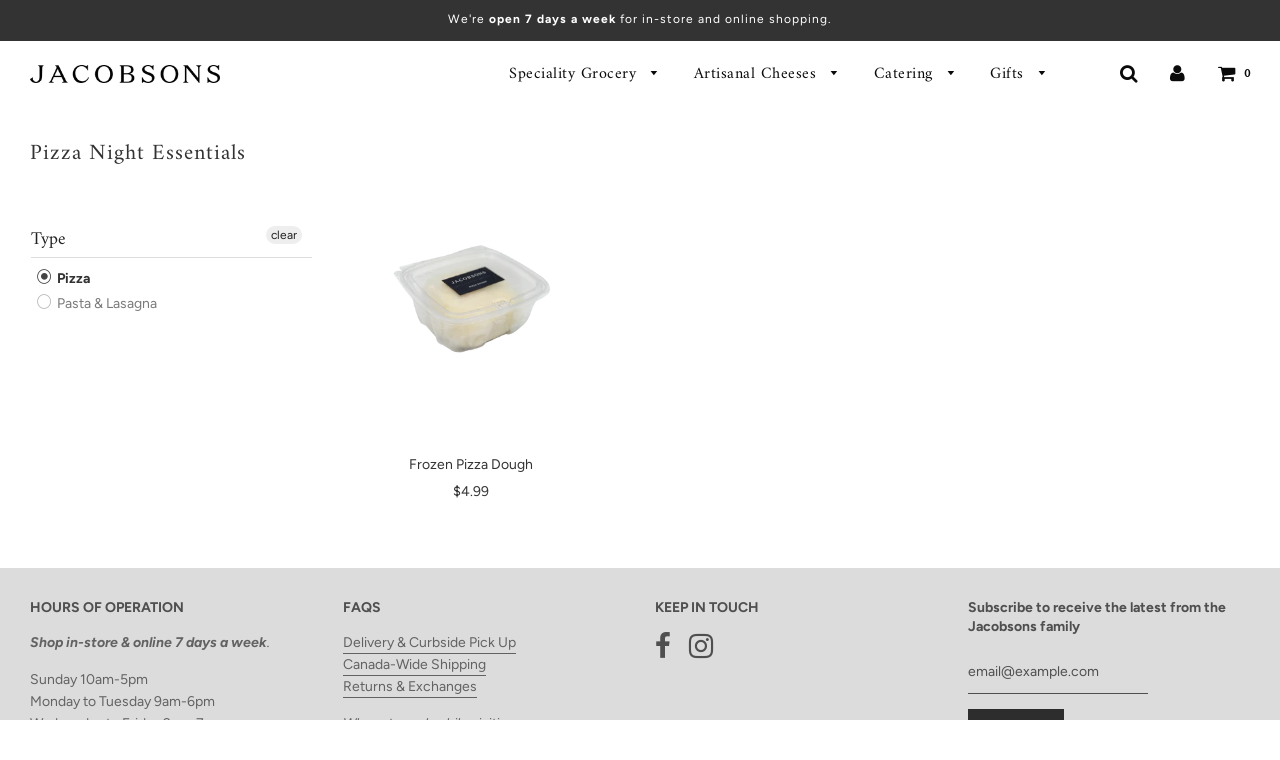

--- FILE ---
content_type: text/html; charset=utf-8
request_url: https://jacobsons.ca/collections/pizza-night-essentials/frozen-pizza
body_size: 31829
content:
<!doctype html>
<!--[if IE 8]><html class="no-js lt-ie9" lang="en"> <![endif]-->
<!--[if IE 9 ]><html class="ie9 no-js"> <![endif]-->
<!--[if (gt IE 9)|!(IE)]><!--> <html class="no-js"> <!--<![endif]-->
<head>

  <script type="application/vnd.locksmith+json" data-locksmith>{"version":"v189","locked":false,"initialized":true,"scope":"collection","access_granted":true,"access_denied":false,"requires_customer":false,"manual_lock":false,"remote_lock":false,"has_timeout":false,"remote_rendered":null,"hide_resource":false,"hide_links_to_resource":false,"transparent":true,"locks":{"all":[],"opened":[]},"keys":[],"keys_signature":"3379d5133d7fdafb630a361289a422196caf8bcdea02011fabf9aaab8903e685","state":{"template":"collection","theme":79344533604,"product":null,"collection":"pizza-night-essentials","page":null,"blog":null,"article":null,"app":null},"now":1770073733,"path":"\/collections\/pizza-night-essentials","locale_root_url":"\/","canonical_url":"https:\/\/jacobsons.ca\/collections\/pizza-night-essentials\/frozen-pizza","customer_id":null,"customer_id_signature":"3379d5133d7fdafb630a361289a422196caf8bcdea02011fabf9aaab8903e685","cart":null}</script><script data-locksmith>!function(){var require=undefined,reqwest=function(){function succeed(e){var t=protocolRe.exec(e.url);return t=t&&t[1]||context.location.protocol,httpsRe.test(t)?twoHundo.test(e.request.status):!!e.request.response}function handleReadyState(e,t,n){return function(){return e._aborted?n(e.request):e._timedOut?n(e.request,"Request is aborted: timeout"):void(e.request&&4==e.request[readyState]&&(e.request.onreadystatechange=noop,succeed(e)?t(e.request):n(e.request)))}}function setHeaders(e,t){var n,s=t.headers||{};s.Accept=s.Accept||defaultHeaders.accept[t.type]||defaultHeaders.accept["*"];var r="undefined"!=typeof FormData&&t.data instanceof FormData;for(n in!t.crossOrigin&&!s[requestedWith]&&(s[requestedWith]=defaultHeaders.requestedWith),!s[contentType]&&!r&&(s[contentType]=t.contentType||defaultHeaders.contentType),s)s.hasOwnProperty(n)&&"setRequestHeader"in e&&e.setRequestHeader(n,s[n])}function setCredentials(e,t){"undefined"!=typeof t.withCredentials&&"undefined"!=typeof e.withCredentials&&(e.withCredentials=!!t.withCredentials)}function generalCallback(e){lastValue=e}function urlappend(e,t){return e+(/[?]/.test(e)?"&":"?")+t}function handleJsonp(e,t,n,s){var r=uniqid++,a=e.jsonpCallback||"callback",o=e.jsonpCallbackName||reqwest.getcallbackPrefix(r),i=new RegExp("((^|[?]|&)"+a+")=([^&]+)"),l=s.match(i),c=doc.createElement("script"),u=0,d=-1!==navigator.userAgent.indexOf("MSIE 10.0");return l?"?"===l[3]?s=s.replace(i,"$1="+o):o=l[3]:s=urlappend(s,a+"="+o),context[o]=generalCallback,c.type="text/javascript",c.src=s,c.async=!0,"undefined"!=typeof c.onreadystatechange&&!d&&(c.htmlFor=c.id="_reqwest_"+r),c.onload=c.onreadystatechange=function(){if(c[readyState]&&"complete"!==c[readyState]&&"loaded"!==c[readyState]||u)return!1;c.onload=c.onreadystatechange=null,c.onclick&&c.onclick(),t(lastValue),lastValue=undefined,head.removeChild(c),u=1},head.appendChild(c),{abort:function(){c.onload=c.onreadystatechange=null,n({},"Request is aborted: timeout",{}),lastValue=undefined,head.removeChild(c),u=1}}}function getRequest(e,t){var n,s=this.o,r=(s.method||"GET").toUpperCase(),a="string"==typeof s?s:s.url,o=!1!==s.processData&&s.data&&"string"!=typeof s.data?reqwest.toQueryString(s.data):s.data||null,i=!1;return("jsonp"==s.type||"GET"==r)&&o&&(a=urlappend(a,o),o=null),"jsonp"==s.type?handleJsonp(s,e,t,a):((n=s.xhr&&s.xhr(s)||xhr(s)).open(r,a,!1!==s.async),setHeaders(n,s),setCredentials(n,s),context[xDomainRequest]&&n instanceof context[xDomainRequest]?(n.onload=e,n.onerror=t,n.onprogress=function(){},i=!0):n.onreadystatechange=handleReadyState(this,e,t),s.before&&s.before(n),i?setTimeout(function(){n.send(o)},200):n.send(o),n)}function Reqwest(e,t){this.o=e,this.fn=t,init.apply(this,arguments)}function setType(e){return null===e?undefined:e.match("json")?"json":e.match("javascript")?"js":e.match("text")?"html":e.match("xml")?"xml":void 0}function init(o,fn){function complete(e){for(o.timeout&&clearTimeout(self.timeout),self.timeout=null;0<self._completeHandlers.length;)self._completeHandlers.shift()(e)}function success(resp){var type=o.type||resp&&setType(resp.getResponseHeader("Content-Type"));resp="jsonp"!==type?self.request:resp;var filteredResponse=globalSetupOptions.dataFilter(resp.responseText,type),r=filteredResponse;try{resp.responseText=r}catch(e){}if(r)switch(type){case"json":try{resp=context.JSON?context.JSON.parse(r):eval("("+r+")")}catch(err){return error(resp,"Could not parse JSON in response",err)}break;case"js":resp=eval(r);break;case"html":resp=r;break;case"xml":resp=resp.responseXML&&resp.responseXML.parseError&&resp.responseXML.parseError.errorCode&&resp.responseXML.parseError.reason?null:resp.responseXML}for(self._responseArgs.resp=resp,self._fulfilled=!0,fn(resp),self._successHandler(resp);0<self._fulfillmentHandlers.length;)resp=self._fulfillmentHandlers.shift()(resp);complete(resp)}function timedOut(){self._timedOut=!0,self.request.abort()}function error(e,t,n){for(e=self.request,self._responseArgs.resp=e,self._responseArgs.msg=t,self._responseArgs.t=n,self._erred=!0;0<self._errorHandlers.length;)self._errorHandlers.shift()(e,t,n);complete(e)}this.url="string"==typeof o?o:o.url,this.timeout=null,this._fulfilled=!1,this._successHandler=function(){},this._fulfillmentHandlers=[],this._errorHandlers=[],this._completeHandlers=[],this._erred=!1,this._responseArgs={};var self=this;fn=fn||function(){},o.timeout&&(this.timeout=setTimeout(function(){timedOut()},o.timeout)),o.success&&(this._successHandler=function(){o.success.apply(o,arguments)}),o.error&&this._errorHandlers.push(function(){o.error.apply(o,arguments)}),o.complete&&this._completeHandlers.push(function(){o.complete.apply(o,arguments)}),this.request=getRequest.call(this,success,error)}function reqwest(e,t){return new Reqwest(e,t)}function normalize(e){return e?e.replace(/\r?\n/g,"\r\n"):""}function serial(e,t){var n,s,r,a,o=e.name,i=e.tagName.toLowerCase(),l=function(e){e&&!e.disabled&&t(o,normalize(e.attributes.value&&e.attributes.value.specified?e.value:e.text))};if(!e.disabled&&o)switch(i){case"input":/reset|button|image|file/i.test(e.type)||(n=/checkbox/i.test(e.type),s=/radio/i.test(e.type),r=e.value,(!n&&!s||e.checked)&&t(o,normalize(n&&""===r?"on":r)));break;case"textarea":t(o,normalize(e.value));break;case"select":if("select-one"===e.type.toLowerCase())l(0<=e.selectedIndex?e.options[e.selectedIndex]:null);else for(a=0;e.length&&a<e.length;a++)e.options[a].selected&&l(e.options[a])}}function eachFormElement(){var e,t,a=this,n=function(e,t){var n,s,r;for(n=0;n<t.length;n++)for(r=e[byTag](t[n]),s=0;s<r.length;s++)serial(r[s],a)};for(t=0;t<arguments.length;t++)e=arguments[t],/input|select|textarea/i.test(e.tagName)&&serial(e,a),n(e,["input","select","textarea"])}function serializeQueryString(){return reqwest.toQueryString(reqwest.serializeArray.apply(null,arguments))}function serializeHash(){var n={};return eachFormElement.apply(function(e,t){e in n?(n[e]&&!isArray(n[e])&&(n[e]=[n[e]]),n[e].push(t)):n[e]=t},arguments),n}function buildParams(e,t,n,s){var r,a,o,i=/\[\]$/;if(isArray(t))for(a=0;t&&a<t.length;a++)o=t[a],n||i.test(e)?s(e,o):buildParams(e+"["+("object"==typeof o?a:"")+"]",o,n,s);else if(t&&"[object Object]"===t.toString())for(r in t)buildParams(e+"["+r+"]",t[r],n,s);else s(e,t)}var context=this,XHR2;if("window"in context)var doc=document,byTag="getElementsByTagName",head=doc[byTag]("head")[0];else try{XHR2=require("xhr2")}catch(ex){throw new Error("Peer dependency `xhr2` required! Please npm install xhr2")}var httpsRe=/^http/,protocolRe=/(^\w+):\/\//,twoHundo=/^(20\d|1223)$/,readyState="readyState",contentType="Content-Type",requestedWith="X-Requested-With",uniqid=0,callbackPrefix="reqwest_"+ +new Date,lastValue,xmlHttpRequest="XMLHttpRequest",xDomainRequest="XDomainRequest",noop=function(){},isArray="function"==typeof Array.isArray?Array.isArray:function(e){return e instanceof Array},defaultHeaders={contentType:"application/x-www-form-urlencoded",requestedWith:xmlHttpRequest,accept:{"*":"text/javascript, text/html, application/xml, text/xml, */*",xml:"application/xml, text/xml",html:"text/html",text:"text/plain",json:"application/json, text/javascript",js:"application/javascript, text/javascript"}},xhr=function(e){if(!0!==e.crossOrigin)return context[xmlHttpRequest]?new XMLHttpRequest:XHR2?new XHR2:new ActiveXObject("Microsoft.XMLHTTP");var t=context[xmlHttpRequest]?new XMLHttpRequest:null;if(t&&"withCredentials"in t)return t;if(context[xDomainRequest])return new XDomainRequest;throw new Error("Browser does not support cross-origin requests")},globalSetupOptions={dataFilter:function(e){return e}};return Reqwest.prototype={abort:function(){this._aborted=!0,this.request.abort()},retry:function(){init.call(this,this.o,this.fn)},then:function(e,t){return e=e||function(){},t=t||function(){},this._fulfilled?this._responseArgs.resp=e(this._responseArgs.resp):this._erred?t(this._responseArgs.resp,this._responseArgs.msg,this._responseArgs.t):(this._fulfillmentHandlers.push(e),this._errorHandlers.push(t)),this},always:function(e){return this._fulfilled||this._erred?e(this._responseArgs.resp):this._completeHandlers.push(e),this},fail:function(e){return this._erred?e(this._responseArgs.resp,this._responseArgs.msg,this._responseArgs.t):this._errorHandlers.push(e),this},"catch":function(e){return this.fail(e)}},reqwest.serializeArray=function(){var n=[];return eachFormElement.apply(function(e,t){n.push({name:e,value:t})},arguments),n},reqwest.serialize=function(){if(0===arguments.length)return"";var e,t=Array.prototype.slice.call(arguments,0);return(e=t.pop())&&e.nodeType&&t.push(e)&&(e=null),e&&(e=e.type),("map"==e?serializeHash:"array"==e?reqwest.serializeArray:serializeQueryString).apply(null,t)},reqwest.toQueryString=function(e,t){var n,s,r=t||!1,a=[],o=encodeURIComponent,i=function(e,t){t="function"==typeof t?t():null==t?"":t,a[a.length]=o(e)+"="+o(t)};if(isArray(e))for(s=0;e&&s<e.length;s++)i(e[s].name,e[s].value);else for(n in e)e.hasOwnProperty(n)&&buildParams(n,e[n],r,i);return a.join("&").replace(/%20/g,"+")},reqwest.getcallbackPrefix=function(){return callbackPrefix},reqwest.compat=function(e,t){return e&&(e.type&&(e.method=e.type)&&delete e.type,e.dataType&&(e.type=e.dataType),e.jsonpCallback&&(e.jsonpCallbackName=e.jsonpCallback)&&delete e.jsonpCallback,e.jsonp&&(e.jsonpCallback=e.jsonp)),new Reqwest(e,t)},reqwest.ajaxSetup=function(e){for(var t in e=e||{})globalSetupOptions[t]=e[t]},reqwest}();
/*!
  * Reqwest! A general purpose XHR connection manager
  * license MIT (c) Dustin Diaz 2015
  * https://github.com/ded/reqwest
  */!function(){var o=window.Locksmith={},e=document.querySelector('script[type="application/vnd.locksmith+json"]'),n=e&&e.innerHTML;if(o.state={},o.util={},o.loading=!1,n)try{o.state=JSON.parse(n)}catch(u){}if(document.addEventListener&&document.querySelector){var s,r,a,t=[76,79,67,75,83,77,73,84,72,49,49],i=function(){r=t.slice(0)},l="style",c=function(e){e&&27!==e.keyCode&&"click"!==e.type||(document.removeEventListener("keydown",c),document.removeEventListener("click",c),s&&document.body.removeChild(s),s=null)};i(),document.addEventListener("keyup",function(e){if(e.keyCode===r[0]){if(clearTimeout(a),r.shift(),0<r.length)return void(a=setTimeout(i,1e3));i(),c(),(s=document.createElement("div"))[l].width="50%",s[l].maxWidth="1000px",s[l].height="85%",s[l].border="1px rgba(0, 0, 0, 0.2) solid",s[l].background="rgba(255, 255, 255, 0.99)",s[l].borderRadius="4px",s[l].position="fixed",s[l].top="50%",s[l].left="50%",s[l].transform="translateY(-50%) translateX(-50%)",s[l].boxShadow="0 2px 5px rgba(0, 0, 0, 0.3), 0 0 100vh 100vw rgba(0, 0, 0, 0.5)",s[l].zIndex="2147483645";var t=document.createElement("textarea");t.value=JSON.stringify(JSON.parse(n),null,2),t[l].border="none",t[l].display="block",t[l].boxSizing="border-box",t[l].width="100%",t[l].height="100%",t[l].background="transparent",t[l].padding="22px",t[l].fontFamily="monospace",t[l].fontSize="14px",t[l].color="#333",t[l].resize="none",t[l].outline="none",t.readOnly=!0,s.appendChild(t),document.body.appendChild(s),t.addEventListener("click",function(e){e.stopImmediatePropagation()}),t.select(),document.addEventListener("keydown",c),document.addEventListener("click",c)}})}o.isEmbedded=-1!==window.location.search.indexOf("_ab=0&_fd=0&_sc=1"),o.path=o.state.path||window.location.pathname,o.basePath=o.state.locale_root_url.concat("/apps/locksmith").replace(/^\/\//,"/"),o.reloading=!1,o.util.console=window.console||{log:function(){},error:function(){}},o.util.makeUrl=function(e,t){var n,s=o.basePath+e,r=[],a=o.cache();for(n in a)r.push(n+"="+encodeURIComponent(a[n]));for(n in t)r.push(n+"="+encodeURIComponent(t[n]));return o.state.customer_id&&(r.push("customer_id="+encodeURIComponent(o.state.customer_id)),r.push("customer_id_signature="+encodeURIComponent(o.state.customer_id_signature))),s+=(-1===s.indexOf("?")?"?":"&")+r.join("&")},o._initializeCallbacks=[],o.on=function(e,t){if("initialize"!==e)throw'Locksmith.on() currently only supports the "initialize" event';o._initializeCallbacks.push(t)},o.initializeSession=function(e){if(!o.isEmbedded){var t=!1,n=!0,s=!0;(e=e||{}).silent&&(s=n=!(t=!0)),o.ping({silent:t,spinner:n,reload:s,callback:function(){o._initializeCallbacks.forEach(function(e){e()})}})}},o.cache=function(e){var t={};try{var n=function r(e){return(document.cookie.match("(^|; )"+e+"=([^;]*)")||0)[2]};t=JSON.parse(decodeURIComponent(n("locksmith-params")||"{}"))}catch(u){}if(e){for(var s in e)t[s]=e[s];document.cookie="locksmith-params=; expires=Thu, 01 Jan 1970 00:00:00 GMT; path=/",document.cookie="locksmith-params="+encodeURIComponent(JSON.stringify(t))+"; path=/"}return t},o.cache.cart=o.state.cart,o.cache.cartLastSaved=null,o.params=o.cache(),o.util.reload=function(){o.reloading=!0;try{window.location.href=window.location.href.replace(/#.*/,"")}catch(u){o.util.console.error("Preferred reload method failed",u),window.location.reload()}},o.cache.saveCart=function(e){if(!o.cache.cart||o.cache.cart===o.cache.cartLastSaved)return e?e():null;var t=o.cache.cartLastSaved;o.cache.cartLastSaved=o.cache.cart,reqwest({url:"/cart/update.json",method:"post",type:"json",data:{attributes:{locksmith:o.cache.cart}},complete:e,error:function(e){if(o.cache.cartLastSaved=t,!o.reloading)throw e}})},o.util.spinnerHTML='<style>body{background:#FFF}@keyframes spin{from{transform:rotate(0deg)}to{transform:rotate(360deg)}}#loading{display:flex;width:100%;height:50vh;color:#777;align-items:center;justify-content:center}#loading .spinner{display:block;animation:spin 600ms linear infinite;position:relative;width:50px;height:50px}#loading .spinner-ring{stroke:currentColor;stroke-dasharray:100%;stroke-width:2px;stroke-linecap:round;fill:none}</style><div id="loading"><div class="spinner"><svg width="100%" height="100%"><svg preserveAspectRatio="xMinYMin"><circle class="spinner-ring" cx="50%" cy="50%" r="45%"></circle></svg></svg></div></div>',o.util.clobberBody=function(e){document.body.innerHTML=e},o.util.clobberDocument=function(e){e.responseText&&(e=e.responseText),document.documentElement&&document.removeChild(document.documentElement);var t=document.open("text/html","replace");t.writeln(e),t.close(),setTimeout(function(){var e=t.querySelector("[autofocus]");e&&e.focus()},100)},o.util.serializeForm=function(e){if(e&&"FORM"===e.nodeName){var t,n,s={};for(t=e.elements.length-1;0<=t;t-=1)if(""!==e.elements[t].name)switch(e.elements[t].nodeName){case"INPUT":switch(e.elements[t].type){default:case"text":case"hidden":case"password":case"button":case"reset":case"submit":s[e.elements[t].name]=e.elements[t].value;break;case"checkbox":case"radio":e.elements[t].checked&&(s[e.elements[t].name]=e.elements[t].value);break;case"file":}break;case"TEXTAREA":s[e.elements[t].name]=e.elements[t].value;break;case"SELECT":switch(e.elements[t].type){case"select-one":s[e.elements[t].name]=e.elements[t].value;break;case"select-multiple":for(n=e.elements[t].options.length-1;0<=n;n-=1)e.elements[t].options[n].selected&&(s[e.elements[t].name]=e.elements[t].options[n].value)}break;case"BUTTON":switch(e.elements[t].type){case"reset":case"submit":case"button":s[e.elements[t].name]=e.elements[t].value}}return s}},o.util.on=function(e,a,o,t){t=t||document;var i="locksmith-"+e+a,n=function(e){var t=e.target,n=e.target.parentElement,s=t.className.baseVal||t.className||"",r=n.className.baseVal||n.className||"";("string"==typeof s&&-1!==s.split(/\s+/).indexOf(a)||"string"==typeof r&&-1!==r.split(/\s+/).indexOf(a))&&!e[i]&&(e[i]=!0,o(e))};t.attachEvent?t.attachEvent(e,n):t.addEventListener(e,n,!1)},o.util.enableActions=function(e){o.util.on("click","locksmith-action",function(e){e.preventDefault();var t=e.target;t.dataset.confirmWith&&!confirm(t.dataset.confirmWith)||(t.disabled=!0,t.innerText=t.dataset.disableWith,o.post("/action",t.dataset.locksmithParams,{spinner:!1,type:"text",success:function(e){(e=JSON.parse(e.responseText)).message&&alert(e.message),o.util.reload()}}))},e)},o.util.inject=function(e,t){var n=["data","locksmith","append"];if(-1!==t.indexOf(n.join("-"))){var s=document.createElement("div");s.innerHTML=t,e.appendChild(s)}else e.innerHTML=t;var r,a,o=e.querySelectorAll("script");for(a=0;a<o.length;++a){r=o[a];var i=document.createElement("script");if(r.type&&(i.type=r.type),r.src)i.src=r.src;else{var l=document.createTextNode(r.innerHTML);i.appendChild(l)}e.appendChild(i)}var c=e.querySelector("[autofocus]");c&&c.focus()},o.post=function(e,t,n){!1!==(n=n||{}).spinner&&o.util.clobberBody(o.util.spinnerHTML);var s={};n.container===document?(s.layout=1,n.success=function(e){document.getElementById(n.container);o.util.clobberDocument(e)}):n.container&&(s.layout=0,n.success=function(e){var t=document.getElementById(n.container);o.util.inject(t,e),t.id===t.firstChild.id&&t.parentElement.replaceChild(t.firstChild,t)}),n.form_type&&(t.form_type=n.form_type),n.include_layout_classes!==undefined&&(t.include_layout_classes=n.include_layout_classes),n.lock_id!==undefined&&(t.lock_id=n.lock_id),o.loading=!0;var r=o.util.makeUrl(e,s);reqwest({url:r,method:"post",type:n.type||"html",data:t,complete:function(){o.loading=!1},error:function(e){if(!o.reloading)if("dashboard.weglot.com"!==window.location.host){if(!n.silent)throw alert("Something went wrong! Please refresh and try again."),e;console.error(e)}else console.error(e)},success:n.success||o.util.clobberDocument})},o.postResource=function(e,t){e.path=o.path,e.search=window.location.search,e.state=o.state,e.passcode&&(e.passcode=e.passcode.trim()),e.email&&(e.email=e.email.trim()),e.state.cart=o.cache.cart,e.locksmith_json=o.jsonTag,e.locksmith_json_signature=o.jsonTagSignature,o.post("/resource",e,t)},o.ping=function(e){if(!o.isEmbedded){e=e||{};var t=function(){e.reload?o.util.reload():"function"==typeof e.callback&&e.callback()};o.post("/ping",{path:o.path,search:window.location.search,state:o.state},{spinner:!!e.spinner,silent:"undefined"==typeof e.silent||e.silent,type:"text",success:function(e){(e=JSON.parse(e.responseText)).messages&&0<e.messages.length&&o.showMessages(e.messages),e.cart&&o.cache.cart!==e.cart?(o.cache.cart=e.cart,o.cache.saveCart(function(){t(),e.cart&&e.cart.match(/^.+:/)&&o.util.reload()})):t()}})}},o.timeoutMonitor=function(){var e=o.cache.cart;o.ping({callback:function(){e!==o.cache.cart||setTimeout(function(){o.timeoutMonitor()},6e4)}})},o.showMessages=function(e){var t=document.createElement("div");t.style.position="fixed",t.style.left=0,t.style.right=0,t.style.bottom="-50px",t.style.opacity=0,t.style.background="#191919",t.style.color="#ddd",t.style.transition="bottom 0.2s, opacity 0.2s",t.style.zIndex=999999,t.innerHTML="        <style>          .locksmith-ab .locksmith-b { display: none; }          .locksmith-ab.toggled .locksmith-b { display: flex; }          .locksmith-ab.toggled .locksmith-a { display: none; }          .locksmith-flex { display: flex; flex-wrap: wrap; justify-content: space-between; align-items: center; padding: 10px 20px; }          .locksmith-message + .locksmith-message { border-top: 1px #555 solid; }          .locksmith-message a { color: inherit; font-weight: bold; }          .locksmith-message a:hover { color: inherit; opacity: 0.8; }          a.locksmith-ab-toggle { font-weight: inherit; text-decoration: underline; }          .locksmith-text { flex-grow: 1; }          .locksmith-cta { flex-grow: 0; text-align: right; }          .locksmith-cta button { transform: scale(0.8); transform-origin: left; }          .locksmith-cta > * { display: block; }          .locksmith-cta > * + * { margin-top: 10px; }          .locksmith-message a.locksmith-close { flex-grow: 0; text-decoration: none; margin-left: 15px; font-size: 30px; font-family: monospace; display: block; padding: 2px 10px; }                    @media screen and (max-width: 600px) {            .locksmith-wide-only { display: none !important; }            .locksmith-flex { padding: 0 15px; }            .locksmith-flex > * { margin-top: 5px; margin-bottom: 5px; }            .locksmith-cta { text-align: left; }          }                    @media screen and (min-width: 601px) {            .locksmith-narrow-only { display: none !important; }          }        </style>      "+e.map(function(e){return'<div class="locksmith-message">'+e+"</div>"}).join(""),document.body.appendChild(t),document.body.style.position="relative",document.body.parentElement.style.paddingBottom=t.offsetHeight+"px",setTimeout(function(){t.style.bottom=0,t.style.opacity=1},50),o.util.on("click","locksmith-ab-toggle",function(e){e.preventDefault();for(var t=e.target.parentElement;-1===t.className.split(" ").indexOf("locksmith-ab");)t=t.parentElement;-1!==t.className.split(" ").indexOf("toggled")?t.className=t.className.replace("toggled",""):t.className=t.className+" toggled"}),o.util.enableActions(t)}}()}();</script>
      <script data-locksmith>Locksmith.cache.cart=null</script>


  <script data-locksmith>Locksmith.jsonTag="\u003cscript type=\"application\/vnd.locksmith+json\" data-locksmith\u003e{\"version\":\"v189\",\"locked\":false,\"initialized\":true,\"scope\":\"collection\",\"access_granted\":true,\"access_denied\":false,\"requires_customer\":false,\"manual_lock\":false,\"remote_lock\":false,\"has_timeout\":false,\"remote_rendered\":null,\"hide_resource\":false,\"hide_links_to_resource\":false,\"transparent\":true,\"locks\":{\"all\":[],\"opened\":[]},\"keys\":[],\"keys_signature\":\"3379d5133d7fdafb630a361289a422196caf8bcdea02011fabf9aaab8903e685\",\"state\":{\"template\":\"collection\",\"theme\":79344533604,\"product\":null,\"collection\":\"pizza-night-essentials\",\"page\":null,\"blog\":null,\"article\":null,\"app\":null},\"now\":1770073733,\"path\":\"\\\/collections\\\/pizza-night-essentials\",\"locale_root_url\":\"\\\/\",\"canonical_url\":\"https:\\\/\\\/jacobsons.ca\\\/collections\\\/pizza-night-essentials\\\/frozen-pizza\",\"customer_id\":null,\"customer_id_signature\":\"3379d5133d7fdafb630a361289a422196caf8bcdea02011fabf9aaab8903e685\",\"cart\":null}\u003c\/script\u003e";Locksmith.jsonTagSignature="96b9c3e105c3331991c85dca4b634368dc512a00410d353cb5e8e134d2bb85d4"</script>
  <!-- Basic page needs ================================================== -->
  <meta charset="utf-8">
  <meta http-equiv="X-UA-Compatible" content="IE=edge">

  
  	  <link rel="shortcut icon" href="//jacobsons.ca/cdn/shop/files/j-marque_180x180_crop_center.png?v=1613559385" type="image/png">
      <link rel="apple-touch-icon" sizes="180x180" href="//jacobsons.ca/cdn/shop/files/j-marque_180x180_crop_center.png?v=1613559385">
      <link rel="apple-touch-icon-precomposed" sizes="180x180" href="//jacobsons.ca/cdn/shop/files/j-marque_180x180_crop_center.png?v=1613559385">
      <link rel="icon" type="image/png" sizes="32x32" href="//jacobsons.ca/cdn/shop/files/j-marque_32x32_crop_center.png?v=1613559385">
      <link rel="icon" type="image/png" sizes="194x194" href="//jacobsons.ca/cdn/shop/files/j-marque_194x194_crop_center.png?v=1613559385">
      <link rel="icon" type="image/png" sizes="192x192" href="//jacobsons.ca/cdn/shop/files/j-marque_192x192_crop_center.png?v=1613559385">
      <link rel="icon" type="image/png" sizes="16x16" href="//jacobsons.ca/cdn/shop/files/j-marque_16x16_crop_center.png?v=1613559385">
  

  <!-- Title and description ================================================== -->
  <title>
  Pizza Night Essentials &ndash; Tagged &quot;frozen-pizza&quot; &ndash; Jacobsons Gourmet Concepts
  </title>

  

  <!-- Helpers ================================================== -->
  <!-- /snippets/social-meta-tags.liquid -->


  
<meta name="twitter:description" content="" />

<meta property="og:url" content="https://jacobsons.ca/collections/pizza-night-essentials/frozen-pizza">
<meta property="og:site_name" content="Jacobsons Gourmet Concepts">


<meta property="og:image" content="http://jacobsons.ca/cdn/shop/files/jacobsons-ig-profile-pic-01_1200x1200.png?v=1613520356">
<meta property="og:image:secure_url" content="https://jacobsons.ca/cdn/shop/files/jacobsons-ig-profile-pic-01_1200x1200.png?v=1613520356">





  <meta name="twitter:card" content="summary">


  
<meta name="twitter:image" content="https://jacobsons.ca/cdn/shop/files/jacobsons-ig-profile-pic-01_600x600.png?v=1613520356">

<meta name="twitter:image:width" content="600">
<meta name="twitter:image:height" content="600">
<meta name="twitter:description" content="" />


  <link rel="canonical" href="https://jacobsons.ca/collections/pizza-night-essentials/frozen-pizza"/>
  
	<meta name="viewport" content="width=device-width, initial-scale=1, shrink-to-fit=no">
  
  <meta name="theme-color" content="#333333">

  <!-- CSS ================================================== -->
  <link href="//jacobsons.ca/cdn/shop/t/33/assets/plugins.css?v=152514738501629981951770050736" rel="stylesheet" type="text/css" media="all" />
  <link href="//jacobsons.ca/cdn/shop/t/33/assets/timber.scss.css?v=26815308123819398581762792812" rel="stylesheet" type="text/css" media="all" />

  



  <!-- Header hook for plugins ================================================== -->
  <script>window.performance && window.performance.mark && window.performance.mark('shopify.content_for_header.start');</script><meta name="facebook-domain-verification" content="oqvs3u17t8b48wbg8fm3epgm2r84p0">
<meta id="shopify-digital-wallet" name="shopify-digital-wallet" content="/2707665/digital_wallets/dialog">
<meta name="shopify-checkout-api-token" content="dc09b28b8d51eaed996bef38b141ac44">
<link rel="alternate" type="application/atom+xml" title="Feed" href="/collections/pizza-night-essentials/frozen-pizza.atom" />
<link rel="alternate" type="application/json+oembed" href="https://jacobsons.ca/collections/pizza-night-essentials/frozen-pizza.oembed">
<script async="async" src="/checkouts/internal/preloads.js?locale=en-CA"></script>
<link rel="preconnect" href="https://shop.app" crossorigin="anonymous">
<script async="async" src="https://shop.app/checkouts/internal/preloads.js?locale=en-CA&shop_id=2707665" crossorigin="anonymous"></script>
<script id="apple-pay-shop-capabilities" type="application/json">{"shopId":2707665,"countryCode":"CA","currencyCode":"CAD","merchantCapabilities":["supports3DS"],"merchantId":"gid:\/\/shopify\/Shop\/2707665","merchantName":"Jacobsons Gourmet Concepts","requiredBillingContactFields":["postalAddress","email","phone"],"requiredShippingContactFields":["postalAddress","email","phone"],"shippingType":"shipping","supportedNetworks":["visa","masterCard","amex","interac","jcb"],"total":{"type":"pending","label":"Jacobsons Gourmet Concepts","amount":"1.00"},"shopifyPaymentsEnabled":true,"supportsSubscriptions":true}</script>
<script id="shopify-features" type="application/json">{"accessToken":"dc09b28b8d51eaed996bef38b141ac44","betas":["rich-media-storefront-analytics"],"domain":"jacobsons.ca","predictiveSearch":true,"shopId":2707665,"locale":"en"}</script>
<script>var Shopify = Shopify || {};
Shopify.shop = "jacobsons-gourmet.myshopify.com";
Shopify.locale = "en";
Shopify.currency = {"active":"CAD","rate":"1.0"};
Shopify.country = "CA";
Shopify.theme = {"name":"JAC 2020 SITE - Flow Theme","id":79344533604,"schema_name":"Flow","schema_version":"16","theme_store_id":801,"role":"main"};
Shopify.theme.handle = "null";
Shopify.theme.style = {"id":null,"handle":null};
Shopify.cdnHost = "jacobsons.ca/cdn";
Shopify.routes = Shopify.routes || {};
Shopify.routes.root = "/";</script>
<script type="module">!function(o){(o.Shopify=o.Shopify||{}).modules=!0}(window);</script>
<script>!function(o){function n(){var o=[];function n(){o.push(Array.prototype.slice.apply(arguments))}return n.q=o,n}var t=o.Shopify=o.Shopify||{};t.loadFeatures=n(),t.autoloadFeatures=n()}(window);</script>
<script>
  window.ShopifyPay = window.ShopifyPay || {};
  window.ShopifyPay.apiHost = "shop.app\/pay";
  window.ShopifyPay.redirectState = null;
</script>
<script id="shop-js-analytics" type="application/json">{"pageType":"collection"}</script>
<script defer="defer" async type="module" src="//jacobsons.ca/cdn/shopifycloud/shop-js/modules/v2/client.init-shop-cart-sync_BN7fPSNr.en.esm.js"></script>
<script defer="defer" async type="module" src="//jacobsons.ca/cdn/shopifycloud/shop-js/modules/v2/chunk.common_Cbph3Kss.esm.js"></script>
<script defer="defer" async type="module" src="//jacobsons.ca/cdn/shopifycloud/shop-js/modules/v2/chunk.modal_DKumMAJ1.esm.js"></script>
<script type="module">
  await import("//jacobsons.ca/cdn/shopifycloud/shop-js/modules/v2/client.init-shop-cart-sync_BN7fPSNr.en.esm.js");
await import("//jacobsons.ca/cdn/shopifycloud/shop-js/modules/v2/chunk.common_Cbph3Kss.esm.js");
await import("//jacobsons.ca/cdn/shopifycloud/shop-js/modules/v2/chunk.modal_DKumMAJ1.esm.js");

  window.Shopify.SignInWithShop?.initShopCartSync?.({"fedCMEnabled":true,"windoidEnabled":true});

</script>
<script>
  window.Shopify = window.Shopify || {};
  if (!window.Shopify.featureAssets) window.Shopify.featureAssets = {};
  window.Shopify.featureAssets['shop-js'] = {"shop-cart-sync":["modules/v2/client.shop-cart-sync_CJVUk8Jm.en.esm.js","modules/v2/chunk.common_Cbph3Kss.esm.js","modules/v2/chunk.modal_DKumMAJ1.esm.js"],"init-fed-cm":["modules/v2/client.init-fed-cm_7Fvt41F4.en.esm.js","modules/v2/chunk.common_Cbph3Kss.esm.js","modules/v2/chunk.modal_DKumMAJ1.esm.js"],"init-shop-email-lookup-coordinator":["modules/v2/client.init-shop-email-lookup-coordinator_Cc088_bR.en.esm.js","modules/v2/chunk.common_Cbph3Kss.esm.js","modules/v2/chunk.modal_DKumMAJ1.esm.js"],"init-windoid":["modules/v2/client.init-windoid_hPopwJRj.en.esm.js","modules/v2/chunk.common_Cbph3Kss.esm.js","modules/v2/chunk.modal_DKumMAJ1.esm.js"],"shop-button":["modules/v2/client.shop-button_B0jaPSNF.en.esm.js","modules/v2/chunk.common_Cbph3Kss.esm.js","modules/v2/chunk.modal_DKumMAJ1.esm.js"],"shop-cash-offers":["modules/v2/client.shop-cash-offers_DPIskqss.en.esm.js","modules/v2/chunk.common_Cbph3Kss.esm.js","modules/v2/chunk.modal_DKumMAJ1.esm.js"],"shop-toast-manager":["modules/v2/client.shop-toast-manager_CK7RT69O.en.esm.js","modules/v2/chunk.common_Cbph3Kss.esm.js","modules/v2/chunk.modal_DKumMAJ1.esm.js"],"init-shop-cart-sync":["modules/v2/client.init-shop-cart-sync_BN7fPSNr.en.esm.js","modules/v2/chunk.common_Cbph3Kss.esm.js","modules/v2/chunk.modal_DKumMAJ1.esm.js"],"init-customer-accounts-sign-up":["modules/v2/client.init-customer-accounts-sign-up_CfPf4CXf.en.esm.js","modules/v2/client.shop-login-button_DeIztwXF.en.esm.js","modules/v2/chunk.common_Cbph3Kss.esm.js","modules/v2/chunk.modal_DKumMAJ1.esm.js"],"pay-button":["modules/v2/client.pay-button_CgIwFSYN.en.esm.js","modules/v2/chunk.common_Cbph3Kss.esm.js","modules/v2/chunk.modal_DKumMAJ1.esm.js"],"init-customer-accounts":["modules/v2/client.init-customer-accounts_DQ3x16JI.en.esm.js","modules/v2/client.shop-login-button_DeIztwXF.en.esm.js","modules/v2/chunk.common_Cbph3Kss.esm.js","modules/v2/chunk.modal_DKumMAJ1.esm.js"],"avatar":["modules/v2/client.avatar_BTnouDA3.en.esm.js"],"init-shop-for-new-customer-accounts":["modules/v2/client.init-shop-for-new-customer-accounts_CsZy_esa.en.esm.js","modules/v2/client.shop-login-button_DeIztwXF.en.esm.js","modules/v2/chunk.common_Cbph3Kss.esm.js","modules/v2/chunk.modal_DKumMAJ1.esm.js"],"shop-follow-button":["modules/v2/client.shop-follow-button_BRMJjgGd.en.esm.js","modules/v2/chunk.common_Cbph3Kss.esm.js","modules/v2/chunk.modal_DKumMAJ1.esm.js"],"checkout-modal":["modules/v2/client.checkout-modal_B9Drz_yf.en.esm.js","modules/v2/chunk.common_Cbph3Kss.esm.js","modules/v2/chunk.modal_DKumMAJ1.esm.js"],"shop-login-button":["modules/v2/client.shop-login-button_DeIztwXF.en.esm.js","modules/v2/chunk.common_Cbph3Kss.esm.js","modules/v2/chunk.modal_DKumMAJ1.esm.js"],"lead-capture":["modules/v2/client.lead-capture_DXYzFM3R.en.esm.js","modules/v2/chunk.common_Cbph3Kss.esm.js","modules/v2/chunk.modal_DKumMAJ1.esm.js"],"shop-login":["modules/v2/client.shop-login_CA5pJqmO.en.esm.js","modules/v2/chunk.common_Cbph3Kss.esm.js","modules/v2/chunk.modal_DKumMAJ1.esm.js"],"payment-terms":["modules/v2/client.payment-terms_BxzfvcZJ.en.esm.js","modules/v2/chunk.common_Cbph3Kss.esm.js","modules/v2/chunk.modal_DKumMAJ1.esm.js"]};
</script>
<script>(function() {
  var isLoaded = false;
  function asyncLoad() {
    if (isLoaded) return;
    isLoaded = true;
    var urls = ["https:\/\/chimpstatic.com\/mcjs-connected\/js\/users\/d4dbdfd48da321d3c755f8f5d\/416b92243029f78eb54572bbe.js?shop=jacobsons-gourmet.myshopify.com","https:\/\/chimpstatic.com\/mcjs-connected\/js\/users\/d4dbdfd48da321d3c755f8f5d\/416b92243029f78eb54572bbe.js?shop=jacobsons-gourmet.myshopify.com","https:\/\/chimpstatic.com\/mcjs-connected\/js\/users\/d4dbdfd48da321d3c755f8f5d\/416b92243029f78eb54572bbe.js?shop=jacobsons-gourmet.myshopify.com","\/\/d1liekpayvooaz.cloudfront.net\/apps\/customizery\/customizery.js?shop=jacobsons-gourmet.myshopify.com","https:\/\/chimpstatic.com\/mcjs-connected\/js\/users\/d4dbdfd48da321d3c755f8f5d\/813c6d423f98c7806b7482416.js?shop=jacobsons-gourmet.myshopify.com","https:\/\/static.rechargecdn.com\/assets\/js\/widget.min.js?shop=jacobsons-gourmet.myshopify.com"];
    for (var i = 0; i < urls.length; i++) {
      var s = document.createElement('script');
      s.type = 'text/javascript';
      s.async = true;
      s.src = urls[i];
      var x = document.getElementsByTagName('script')[0];
      x.parentNode.insertBefore(s, x);
    }
  };
  if(window.attachEvent) {
    window.attachEvent('onload', asyncLoad);
  } else {
    window.addEventListener('load', asyncLoad, false);
  }
})();</script>
<script id="__st">var __st={"a":2707665,"offset":-18000,"reqid":"8654d88e-7b6f-4bed-a54a-ad5038ceb719-1770073733","pageurl":"jacobsons.ca\/collections\/pizza-night-essentials\/frozen-pizza","u":"f01b4a65cd52","p":"collection","rtyp":"collection","rid":234216554664};</script>
<script>window.ShopifyPaypalV4VisibilityTracking = true;</script>
<script id="captcha-bootstrap">!function(){'use strict';const t='contact',e='account',n='new_comment',o=[[t,t],['blogs',n],['comments',n],[t,'customer']],c=[[e,'customer_login'],[e,'guest_login'],[e,'recover_customer_password'],[e,'create_customer']],r=t=>t.map((([t,e])=>`form[action*='/${t}']:not([data-nocaptcha='true']) input[name='form_type'][value='${e}']`)).join(','),a=t=>()=>t?[...document.querySelectorAll(t)].map((t=>t.form)):[];function s(){const t=[...o],e=r(t);return a(e)}const i='password',u='form_key',d=['recaptcha-v3-token','g-recaptcha-response','h-captcha-response',i],f=()=>{try{return window.sessionStorage}catch{return}},m='__shopify_v',_=t=>t.elements[u];function p(t,e,n=!1){try{const o=window.sessionStorage,c=JSON.parse(o.getItem(e)),{data:r}=function(t){const{data:e,action:n}=t;return t[m]||n?{data:e,action:n}:{data:t,action:n}}(c);for(const[e,n]of Object.entries(r))t.elements[e]&&(t.elements[e].value=n);n&&o.removeItem(e)}catch(o){console.error('form repopulation failed',{error:o})}}const l='form_type',E='cptcha';function T(t){t.dataset[E]=!0}const w=window,h=w.document,L='Shopify',v='ce_forms',y='captcha';let A=!1;((t,e)=>{const n=(g='f06e6c50-85a8-45c8-87d0-21a2b65856fe',I='https://cdn.shopify.com/shopifycloud/storefront-forms-hcaptcha/ce_storefront_forms_captcha_hcaptcha.v1.5.2.iife.js',D={infoText:'Protected by hCaptcha',privacyText:'Privacy',termsText:'Terms'},(t,e,n)=>{const o=w[L][v],c=o.bindForm;if(c)return c(t,g,e,D).then(n);var r;o.q.push([[t,g,e,D],n]),r=I,A||(h.body.append(Object.assign(h.createElement('script'),{id:'captcha-provider',async:!0,src:r})),A=!0)});var g,I,D;w[L]=w[L]||{},w[L][v]=w[L][v]||{},w[L][v].q=[],w[L][y]=w[L][y]||{},w[L][y].protect=function(t,e){n(t,void 0,e),T(t)},Object.freeze(w[L][y]),function(t,e,n,w,h,L){const[v,y,A,g]=function(t,e,n){const i=e?o:[],u=t?c:[],d=[...i,...u],f=r(d),m=r(i),_=r(d.filter((([t,e])=>n.includes(e))));return[a(f),a(m),a(_),s()]}(w,h,L),I=t=>{const e=t.target;return e instanceof HTMLFormElement?e:e&&e.form},D=t=>v().includes(t);t.addEventListener('submit',(t=>{const e=I(t);if(!e)return;const n=D(e)&&!e.dataset.hcaptchaBound&&!e.dataset.recaptchaBound,o=_(e),c=g().includes(e)&&(!o||!o.value);(n||c)&&t.preventDefault(),c&&!n&&(function(t){try{if(!f())return;!function(t){const e=f();if(!e)return;const n=_(t);if(!n)return;const o=n.value;o&&e.removeItem(o)}(t);const e=Array.from(Array(32),(()=>Math.random().toString(36)[2])).join('');!function(t,e){_(t)||t.append(Object.assign(document.createElement('input'),{type:'hidden',name:u})),t.elements[u].value=e}(t,e),function(t,e){const n=f();if(!n)return;const o=[...t.querySelectorAll(`input[type='${i}']`)].map((({name:t})=>t)),c=[...d,...o],r={};for(const[a,s]of new FormData(t).entries())c.includes(a)||(r[a]=s);n.setItem(e,JSON.stringify({[m]:1,action:t.action,data:r}))}(t,e)}catch(e){console.error('failed to persist form',e)}}(e),e.submit())}));const S=(t,e)=>{t&&!t.dataset[E]&&(n(t,e.some((e=>e===t))),T(t))};for(const o of['focusin','change'])t.addEventListener(o,(t=>{const e=I(t);D(e)&&S(e,y())}));const B=e.get('form_key'),M=e.get(l),P=B&&M;t.addEventListener('DOMContentLoaded',(()=>{const t=y();if(P)for(const e of t)e.elements[l].value===M&&p(e,B);[...new Set([...A(),...v().filter((t=>'true'===t.dataset.shopifyCaptcha))])].forEach((e=>S(e,t)))}))}(h,new URLSearchParams(w.location.search),n,t,e,['guest_login'])})(!0,!0)}();</script>
<script integrity="sha256-4kQ18oKyAcykRKYeNunJcIwy7WH5gtpwJnB7kiuLZ1E=" data-source-attribution="shopify.loadfeatures" defer="defer" src="//jacobsons.ca/cdn/shopifycloud/storefront/assets/storefront/load_feature-a0a9edcb.js" crossorigin="anonymous"></script>
<script crossorigin="anonymous" defer="defer" src="//jacobsons.ca/cdn/shopifycloud/storefront/assets/shopify_pay/storefront-65b4c6d7.js?v=20250812"></script>
<script data-source-attribution="shopify.dynamic_checkout.dynamic.init">var Shopify=Shopify||{};Shopify.PaymentButton=Shopify.PaymentButton||{isStorefrontPortableWallets:!0,init:function(){window.Shopify.PaymentButton.init=function(){};var t=document.createElement("script");t.src="https://jacobsons.ca/cdn/shopifycloud/portable-wallets/latest/portable-wallets.en.js",t.type="module",document.head.appendChild(t)}};
</script>
<script data-source-attribution="shopify.dynamic_checkout.buyer_consent">
  function portableWalletsHideBuyerConsent(e){var t=document.getElementById("shopify-buyer-consent"),n=document.getElementById("shopify-subscription-policy-button");t&&n&&(t.classList.add("hidden"),t.setAttribute("aria-hidden","true"),n.removeEventListener("click",e))}function portableWalletsShowBuyerConsent(e){var t=document.getElementById("shopify-buyer-consent"),n=document.getElementById("shopify-subscription-policy-button");t&&n&&(t.classList.remove("hidden"),t.removeAttribute("aria-hidden"),n.addEventListener("click",e))}window.Shopify?.PaymentButton&&(window.Shopify.PaymentButton.hideBuyerConsent=portableWalletsHideBuyerConsent,window.Shopify.PaymentButton.showBuyerConsent=portableWalletsShowBuyerConsent);
</script>
<script data-source-attribution="shopify.dynamic_checkout.cart.bootstrap">document.addEventListener("DOMContentLoaded",(function(){function t(){return document.querySelector("shopify-accelerated-checkout-cart, shopify-accelerated-checkout")}if(t())Shopify.PaymentButton.init();else{new MutationObserver((function(e,n){t()&&(Shopify.PaymentButton.init(),n.disconnect())})).observe(document.body,{childList:!0,subtree:!0})}}));
</script>
<link id="shopify-accelerated-checkout-styles" rel="stylesheet" media="screen" href="https://jacobsons.ca/cdn/shopifycloud/portable-wallets/latest/accelerated-checkout-backwards-compat.css" crossorigin="anonymous">
<style id="shopify-accelerated-checkout-cart">
        #shopify-buyer-consent {
  margin-top: 1em;
  display: inline-block;
  width: 100%;
}

#shopify-buyer-consent.hidden {
  display: none;
}

#shopify-subscription-policy-button {
  background: none;
  border: none;
  padding: 0;
  text-decoration: underline;
  font-size: inherit;
  cursor: pointer;
}

#shopify-subscription-policy-button::before {
  box-shadow: none;
}

      </style>

<script>window.performance && window.performance.mark && window.performance.mark('shopify.content_for_header.end');</script>
  <!-- /snippets/oldIE-js.liquid -->


<!--[if lt IE 9]>
<script src="//cdnjs.cloudflare.com/ajax/libs/html5shiv/3.7.2/html5shiv.min.js" type="text/javascript"></script>
<script src="//jacobsons.ca/cdn/shop/t/33/assets/respond.min.js?v=52248677837542619231585156738" type="text/javascript"></script>
<link href="//jacobsons.ca/cdn/shop/t/33/assets/respond-proxy.html" id="respond-proxy" rel="respond-proxy" />
<link href="//jacobsons.ca/search?q=a6317027f5f55ca89e28e2c1e83104fe" id="respond-redirect" rel="respond-redirect" />
<script src="//jacobsons.ca/search?q=a6317027f5f55ca89e28e2c1e83104fe" type="text/javascript"></script>
<![endif]-->



  <script>
    window.wetheme = {
      name: 'Flow',
    };
  </script>
  <script src="//jacobsons.ca/cdn/shop/t/33/assets/jquery-3.3.1.min.js?v=74255524871372887611585156736" type="text/javascript"></script>
  <script src="//jacobsons.ca/cdn/shop/t/33/assets/modernizr.min.js?v=137617515274177302221585156741" type="text/javascript"></script>

  
  

<div id="shopify-section-filter-menu-settings" class="shopify-section"><style type="text/css">
/*  Filter Menu Color and Image Section CSS */</style>
<link href="//jacobsons.ca/cdn/shop/t/33/assets/filter-menu.scss.css?v=92912258699122499611696263350" rel="stylesheet" type="text/css" media="all" />
<script src="//jacobsons.ca/cdn/shop/t/33/assets/filter-menu.js?v=83923175438476356391585667919" type="text/javascript"></script>



</div>
<!-- Zapiet | Store Pickup + Delivery -->

<!-- Zapiet | Store Pickup + Delivery -->
<link href="https://monorail-edge.shopifysvc.com" rel="dns-prefetch">
<script>(function(){if ("sendBeacon" in navigator && "performance" in window) {try {var session_token_from_headers = performance.getEntriesByType('navigation')[0].serverTiming.find(x => x.name == '_s').description;} catch {var session_token_from_headers = undefined;}var session_cookie_matches = document.cookie.match(/_shopify_s=([^;]*)/);var session_token_from_cookie = session_cookie_matches && session_cookie_matches.length === 2 ? session_cookie_matches[1] : "";var session_token = session_token_from_headers || session_token_from_cookie || "";function handle_abandonment_event(e) {var entries = performance.getEntries().filter(function(entry) {return /monorail-edge.shopifysvc.com/.test(entry.name);});if (!window.abandonment_tracked && entries.length === 0) {window.abandonment_tracked = true;var currentMs = Date.now();var navigation_start = performance.timing.navigationStart;var payload = {shop_id: 2707665,url: window.location.href,navigation_start,duration: currentMs - navigation_start,session_token,page_type: "collection"};window.navigator.sendBeacon("https://monorail-edge.shopifysvc.com/v1/produce", JSON.stringify({schema_id: "online_store_buyer_site_abandonment/1.1",payload: payload,metadata: {event_created_at_ms: currentMs,event_sent_at_ms: currentMs}}));}}window.addEventListener('pagehide', handle_abandonment_event);}}());</script>
<script id="web-pixels-manager-setup">(function e(e,d,r,n,o){if(void 0===o&&(o={}),!Boolean(null===(a=null===(i=window.Shopify)||void 0===i?void 0:i.analytics)||void 0===a?void 0:a.replayQueue)){var i,a;window.Shopify=window.Shopify||{};var t=window.Shopify;t.analytics=t.analytics||{};var s=t.analytics;s.replayQueue=[],s.publish=function(e,d,r){return s.replayQueue.push([e,d,r]),!0};try{self.performance.mark("wpm:start")}catch(e){}var l=function(){var e={modern:/Edge?\/(1{2}[4-9]|1[2-9]\d|[2-9]\d{2}|\d{4,})\.\d+(\.\d+|)|Firefox\/(1{2}[4-9]|1[2-9]\d|[2-9]\d{2}|\d{4,})\.\d+(\.\d+|)|Chrom(ium|e)\/(9{2}|\d{3,})\.\d+(\.\d+|)|(Maci|X1{2}).+ Version\/(15\.\d+|(1[6-9]|[2-9]\d|\d{3,})\.\d+)([,.]\d+|)( \(\w+\)|)( Mobile\/\w+|) Safari\/|Chrome.+OPR\/(9{2}|\d{3,})\.\d+\.\d+|(CPU[ +]OS|iPhone[ +]OS|CPU[ +]iPhone|CPU IPhone OS|CPU iPad OS)[ +]+(15[._]\d+|(1[6-9]|[2-9]\d|\d{3,})[._]\d+)([._]\d+|)|Android:?[ /-](13[3-9]|1[4-9]\d|[2-9]\d{2}|\d{4,})(\.\d+|)(\.\d+|)|Android.+Firefox\/(13[5-9]|1[4-9]\d|[2-9]\d{2}|\d{4,})\.\d+(\.\d+|)|Android.+Chrom(ium|e)\/(13[3-9]|1[4-9]\d|[2-9]\d{2}|\d{4,})\.\d+(\.\d+|)|SamsungBrowser\/([2-9]\d|\d{3,})\.\d+/,legacy:/Edge?\/(1[6-9]|[2-9]\d|\d{3,})\.\d+(\.\d+|)|Firefox\/(5[4-9]|[6-9]\d|\d{3,})\.\d+(\.\d+|)|Chrom(ium|e)\/(5[1-9]|[6-9]\d|\d{3,})\.\d+(\.\d+|)([\d.]+$|.*Safari\/(?![\d.]+ Edge\/[\d.]+$))|(Maci|X1{2}).+ Version\/(10\.\d+|(1[1-9]|[2-9]\d|\d{3,})\.\d+)([,.]\d+|)( \(\w+\)|)( Mobile\/\w+|) Safari\/|Chrome.+OPR\/(3[89]|[4-9]\d|\d{3,})\.\d+\.\d+|(CPU[ +]OS|iPhone[ +]OS|CPU[ +]iPhone|CPU IPhone OS|CPU iPad OS)[ +]+(10[._]\d+|(1[1-9]|[2-9]\d|\d{3,})[._]\d+)([._]\d+|)|Android:?[ /-](13[3-9]|1[4-9]\d|[2-9]\d{2}|\d{4,})(\.\d+|)(\.\d+|)|Mobile Safari.+OPR\/([89]\d|\d{3,})\.\d+\.\d+|Android.+Firefox\/(13[5-9]|1[4-9]\d|[2-9]\d{2}|\d{4,})\.\d+(\.\d+|)|Android.+Chrom(ium|e)\/(13[3-9]|1[4-9]\d|[2-9]\d{2}|\d{4,})\.\d+(\.\d+|)|Android.+(UC? ?Browser|UCWEB|U3)[ /]?(15\.([5-9]|\d{2,})|(1[6-9]|[2-9]\d|\d{3,})\.\d+)\.\d+|SamsungBrowser\/(5\.\d+|([6-9]|\d{2,})\.\d+)|Android.+MQ{2}Browser\/(14(\.(9|\d{2,})|)|(1[5-9]|[2-9]\d|\d{3,})(\.\d+|))(\.\d+|)|K[Aa][Ii]OS\/(3\.\d+|([4-9]|\d{2,})\.\d+)(\.\d+|)/},d=e.modern,r=e.legacy,n=navigator.userAgent;return n.match(d)?"modern":n.match(r)?"legacy":"unknown"}(),u="modern"===l?"modern":"legacy",c=(null!=n?n:{modern:"",legacy:""})[u],f=function(e){return[e.baseUrl,"/wpm","/b",e.hashVersion,"modern"===e.buildTarget?"m":"l",".js"].join("")}({baseUrl:d,hashVersion:r,buildTarget:u}),m=function(e){var d=e.version,r=e.bundleTarget,n=e.surface,o=e.pageUrl,i=e.monorailEndpoint;return{emit:function(e){var a=e.status,t=e.errorMsg,s=(new Date).getTime(),l=JSON.stringify({metadata:{event_sent_at_ms:s},events:[{schema_id:"web_pixels_manager_load/3.1",payload:{version:d,bundle_target:r,page_url:o,status:a,surface:n,error_msg:t},metadata:{event_created_at_ms:s}}]});if(!i)return console&&console.warn&&console.warn("[Web Pixels Manager] No Monorail endpoint provided, skipping logging."),!1;try{return self.navigator.sendBeacon.bind(self.navigator)(i,l)}catch(e){}var u=new XMLHttpRequest;try{return u.open("POST",i,!0),u.setRequestHeader("Content-Type","text/plain"),u.send(l),!0}catch(e){return console&&console.warn&&console.warn("[Web Pixels Manager] Got an unhandled error while logging to Monorail."),!1}}}}({version:r,bundleTarget:l,surface:e.surface,pageUrl:self.location.href,monorailEndpoint:e.monorailEndpoint});try{o.browserTarget=l,function(e){var d=e.src,r=e.async,n=void 0===r||r,o=e.onload,i=e.onerror,a=e.sri,t=e.scriptDataAttributes,s=void 0===t?{}:t,l=document.createElement("script"),u=document.querySelector("head"),c=document.querySelector("body");if(l.async=n,l.src=d,a&&(l.integrity=a,l.crossOrigin="anonymous"),s)for(var f in s)if(Object.prototype.hasOwnProperty.call(s,f))try{l.dataset[f]=s[f]}catch(e){}if(o&&l.addEventListener("load",o),i&&l.addEventListener("error",i),u)u.appendChild(l);else{if(!c)throw new Error("Did not find a head or body element to append the script");c.appendChild(l)}}({src:f,async:!0,onload:function(){if(!function(){var e,d;return Boolean(null===(d=null===(e=window.Shopify)||void 0===e?void 0:e.analytics)||void 0===d?void 0:d.initialized)}()){var d=window.webPixelsManager.init(e)||void 0;if(d){var r=window.Shopify.analytics;r.replayQueue.forEach((function(e){var r=e[0],n=e[1],o=e[2];d.publishCustomEvent(r,n,o)})),r.replayQueue=[],r.publish=d.publishCustomEvent,r.visitor=d.visitor,r.initialized=!0}}},onerror:function(){return m.emit({status:"failed",errorMsg:"".concat(f," has failed to load")})},sri:function(e){var d=/^sha384-[A-Za-z0-9+/=]+$/;return"string"==typeof e&&d.test(e)}(c)?c:"",scriptDataAttributes:o}),m.emit({status:"loading"})}catch(e){m.emit({status:"failed",errorMsg:(null==e?void 0:e.message)||"Unknown error"})}}})({shopId: 2707665,storefrontBaseUrl: "https://jacobsons.ca",extensionsBaseUrl: "https://extensions.shopifycdn.com/cdn/shopifycloud/web-pixels-manager",monorailEndpoint: "https://monorail-edge.shopifysvc.com/unstable/produce_batch",surface: "storefront-renderer",enabledBetaFlags: ["2dca8a86"],webPixelsConfigList: [{"id":"1667924213","configuration":"{\"config\":\"{\\\"google_tag_ids\\\":[\\\"G-56SSTCEJMR\\\"],\\\"target_country\\\":\\\"ZZ\\\",\\\"gtag_events\\\":[{\\\"type\\\":\\\"begin_checkout\\\",\\\"action_label\\\":\\\"G-56SSTCEJMR\\\"},{\\\"type\\\":\\\"search\\\",\\\"action_label\\\":\\\"G-56SSTCEJMR\\\"},{\\\"type\\\":\\\"view_item\\\",\\\"action_label\\\":\\\"G-56SSTCEJMR\\\"},{\\\"type\\\":\\\"purchase\\\",\\\"action_label\\\":\\\"G-56SSTCEJMR\\\"},{\\\"type\\\":\\\"page_view\\\",\\\"action_label\\\":\\\"G-56SSTCEJMR\\\"},{\\\"type\\\":\\\"add_payment_info\\\",\\\"action_label\\\":\\\"G-56SSTCEJMR\\\"},{\\\"type\\\":\\\"add_to_cart\\\",\\\"action_label\\\":\\\"G-56SSTCEJMR\\\"}],\\\"enable_monitoring_mode\\\":false}\"}","eventPayloadVersion":"v1","runtimeContext":"OPEN","scriptVersion":"b2a88bafab3e21179ed38636efcd8a93","type":"APP","apiClientId":1780363,"privacyPurposes":[],"dataSharingAdjustments":{"protectedCustomerApprovalScopes":["read_customer_address","read_customer_email","read_customer_name","read_customer_personal_data","read_customer_phone"]}},{"id":"shopify-app-pixel","configuration":"{}","eventPayloadVersion":"v1","runtimeContext":"STRICT","scriptVersion":"0450","apiClientId":"shopify-pixel","type":"APP","privacyPurposes":["ANALYTICS","MARKETING"]},{"id":"shopify-custom-pixel","eventPayloadVersion":"v1","runtimeContext":"LAX","scriptVersion":"0450","apiClientId":"shopify-pixel","type":"CUSTOM","privacyPurposes":["ANALYTICS","MARKETING"]}],isMerchantRequest: false,initData: {"shop":{"name":"Jacobsons Gourmet Concepts","paymentSettings":{"currencyCode":"CAD"},"myshopifyDomain":"jacobsons-gourmet.myshopify.com","countryCode":"CA","storefrontUrl":"https:\/\/jacobsons.ca"},"customer":null,"cart":null,"checkout":null,"productVariants":[],"purchasingCompany":null},},"https://jacobsons.ca/cdn","3918e4e0wbf3ac3cepc5707306mb02b36c6",{"modern":"","legacy":""},{"shopId":"2707665","storefrontBaseUrl":"https:\/\/jacobsons.ca","extensionBaseUrl":"https:\/\/extensions.shopifycdn.com\/cdn\/shopifycloud\/web-pixels-manager","surface":"storefront-renderer","enabledBetaFlags":"[\"2dca8a86\"]","isMerchantRequest":"false","hashVersion":"3918e4e0wbf3ac3cepc5707306mb02b36c6","publish":"custom","events":"[[\"page_viewed\",{}],[\"collection_viewed\",{\"collection\":{\"id\":\"234216554664\",\"title\":\"Pizza Night Essentials\",\"productVariants\":[{\"price\":{\"amount\":4.99,\"currencyCode\":\"CAD\"},\"product\":{\"title\":\"Frozen Pizza Dough\",\"vendor\":\"Louis Pizza\",\"id\":\"6108583788712\",\"untranslatedTitle\":\"Frozen Pizza Dough\",\"url\":\"\/products\/jacobsons-produce-frozen-louis-pizza-dough\",\"type\":\"Dough\"},\"id\":\"37304902680744\",\"image\":{\"src\":\"\/\/jacobsons.ca\/cdn\/shop\/products\/PizzaDough_6a29cef3-fe16-49fe-96c5-96d3e2444e91.png?v=1621014581\"},\"sku\":\"\",\"title\":\"Default Title\",\"untranslatedTitle\":\"Default Title\"}]}}]]"});</script><script>
  window.ShopifyAnalytics = window.ShopifyAnalytics || {};
  window.ShopifyAnalytics.meta = window.ShopifyAnalytics.meta || {};
  window.ShopifyAnalytics.meta.currency = 'CAD';
  var meta = {"products":[{"id":6108583788712,"gid":"gid:\/\/shopify\/Product\/6108583788712","vendor":"Louis Pizza","type":"Dough","handle":"jacobsons-produce-frozen-louis-pizza-dough","variants":[{"id":37304902680744,"price":499,"name":"Frozen Pizza Dough","public_title":null,"sku":""}],"remote":false}],"page":{"pageType":"collection","resourceType":"collection","resourceId":234216554664,"requestId":"8654d88e-7b6f-4bed-a54a-ad5038ceb719-1770073733"}};
  for (var attr in meta) {
    window.ShopifyAnalytics.meta[attr] = meta[attr];
  }
</script>
<script class="analytics">
  (function () {
    var customDocumentWrite = function(content) {
      var jquery = null;

      if (window.jQuery) {
        jquery = window.jQuery;
      } else if (window.Checkout && window.Checkout.$) {
        jquery = window.Checkout.$;
      }

      if (jquery) {
        jquery('body').append(content);
      }
    };

    var hasLoggedConversion = function(token) {
      if (token) {
        return document.cookie.indexOf('loggedConversion=' + token) !== -1;
      }
      return false;
    }

    var setCookieIfConversion = function(token) {
      if (token) {
        var twoMonthsFromNow = new Date(Date.now());
        twoMonthsFromNow.setMonth(twoMonthsFromNow.getMonth() + 2);

        document.cookie = 'loggedConversion=' + token + '; expires=' + twoMonthsFromNow;
      }
    }

    var trekkie = window.ShopifyAnalytics.lib = window.trekkie = window.trekkie || [];
    if (trekkie.integrations) {
      return;
    }
    trekkie.methods = [
      'identify',
      'page',
      'ready',
      'track',
      'trackForm',
      'trackLink'
    ];
    trekkie.factory = function(method) {
      return function() {
        var args = Array.prototype.slice.call(arguments);
        args.unshift(method);
        trekkie.push(args);
        return trekkie;
      };
    };
    for (var i = 0; i < trekkie.methods.length; i++) {
      var key = trekkie.methods[i];
      trekkie[key] = trekkie.factory(key);
    }
    trekkie.load = function(config) {
      trekkie.config = config || {};
      trekkie.config.initialDocumentCookie = document.cookie;
      var first = document.getElementsByTagName('script')[0];
      var script = document.createElement('script');
      script.type = 'text/javascript';
      script.onerror = function(e) {
        var scriptFallback = document.createElement('script');
        scriptFallback.type = 'text/javascript';
        scriptFallback.onerror = function(error) {
                var Monorail = {
      produce: function produce(monorailDomain, schemaId, payload) {
        var currentMs = new Date().getTime();
        var event = {
          schema_id: schemaId,
          payload: payload,
          metadata: {
            event_created_at_ms: currentMs,
            event_sent_at_ms: currentMs
          }
        };
        return Monorail.sendRequest("https://" + monorailDomain + "/v1/produce", JSON.stringify(event));
      },
      sendRequest: function sendRequest(endpointUrl, payload) {
        // Try the sendBeacon API
        if (window && window.navigator && typeof window.navigator.sendBeacon === 'function' && typeof window.Blob === 'function' && !Monorail.isIos12()) {
          var blobData = new window.Blob([payload], {
            type: 'text/plain'
          });

          if (window.navigator.sendBeacon(endpointUrl, blobData)) {
            return true;
          } // sendBeacon was not successful

        } // XHR beacon

        var xhr = new XMLHttpRequest();

        try {
          xhr.open('POST', endpointUrl);
          xhr.setRequestHeader('Content-Type', 'text/plain');
          xhr.send(payload);
        } catch (e) {
          console.log(e);
        }

        return false;
      },
      isIos12: function isIos12() {
        return window.navigator.userAgent.lastIndexOf('iPhone; CPU iPhone OS 12_') !== -1 || window.navigator.userAgent.lastIndexOf('iPad; CPU OS 12_') !== -1;
      }
    };
    Monorail.produce('monorail-edge.shopifysvc.com',
      'trekkie_storefront_load_errors/1.1',
      {shop_id: 2707665,
      theme_id: 79344533604,
      app_name: "storefront",
      context_url: window.location.href,
      source_url: "//jacobsons.ca/cdn/s/trekkie.storefront.bbf84a3c80f04c3f11107966c531e624800d2cd6.min.js"});

        };
        scriptFallback.async = true;
        scriptFallback.src = '//jacobsons.ca/cdn/s/trekkie.storefront.bbf84a3c80f04c3f11107966c531e624800d2cd6.min.js';
        first.parentNode.insertBefore(scriptFallback, first);
      };
      script.async = true;
      script.src = '//jacobsons.ca/cdn/s/trekkie.storefront.bbf84a3c80f04c3f11107966c531e624800d2cd6.min.js';
      first.parentNode.insertBefore(script, first);
    };
    trekkie.load(
      {"Trekkie":{"appName":"storefront","development":false,"defaultAttributes":{"shopId":2707665,"isMerchantRequest":null,"themeId":79344533604,"themeCityHash":"9780579069789191941","contentLanguage":"en","currency":"CAD","eventMetadataId":"0b54d111-15a2-4005-880b-34f026e2f249"},"isServerSideCookieWritingEnabled":true,"monorailRegion":"shop_domain","enabledBetaFlags":["65f19447","b5387b81"]},"Session Attribution":{},"S2S":{"facebookCapiEnabled":false,"source":"trekkie-storefront-renderer","apiClientId":580111}}
    );

    var loaded = false;
    trekkie.ready(function() {
      if (loaded) return;
      loaded = true;

      window.ShopifyAnalytics.lib = window.trekkie;

      var originalDocumentWrite = document.write;
      document.write = customDocumentWrite;
      try { window.ShopifyAnalytics.merchantGoogleAnalytics.call(this); } catch(error) {};
      document.write = originalDocumentWrite;

      window.ShopifyAnalytics.lib.page(null,{"pageType":"collection","resourceType":"collection","resourceId":234216554664,"requestId":"8654d88e-7b6f-4bed-a54a-ad5038ceb719-1770073733","shopifyEmitted":true});

      var match = window.location.pathname.match(/checkouts\/(.+)\/(thank_you|post_purchase)/)
      var token = match? match[1]: undefined;
      if (!hasLoggedConversion(token)) {
        setCookieIfConversion(token);
        window.ShopifyAnalytics.lib.track("Viewed Product Category",{"currency":"CAD","category":"Collection: pizza-night-essentials","collectionName":"pizza-night-essentials","collectionId":234216554664,"nonInteraction":true},undefined,undefined,{"shopifyEmitted":true});
      }
    });


        var eventsListenerScript = document.createElement('script');
        eventsListenerScript.async = true;
        eventsListenerScript.src = "//jacobsons.ca/cdn/shopifycloud/storefront/assets/shop_events_listener-3da45d37.js";
        document.getElementsByTagName('head')[0].appendChild(eventsListenerScript);

})();</script>
  <script>
  if (!window.ga || (window.ga && typeof window.ga !== 'function')) {
    window.ga = function ga() {
      (window.ga.q = window.ga.q || []).push(arguments);
      if (window.Shopify && window.Shopify.analytics && typeof window.Shopify.analytics.publish === 'function') {
        window.Shopify.analytics.publish("ga_stub_called", {}, {sendTo: "google_osp_migration"});
      }
      console.error("Shopify's Google Analytics stub called with:", Array.from(arguments), "\nSee https://help.shopify.com/manual/promoting-marketing/pixels/pixel-migration#google for more information.");
    };
    if (window.Shopify && window.Shopify.analytics && typeof window.Shopify.analytics.publish === 'function') {
      window.Shopify.analytics.publish("ga_stub_initialized", {}, {sendTo: "google_osp_migration"});
    }
  }
</script>
<script
  defer
  src="https://jacobsons.ca/cdn/shopifycloud/perf-kit/shopify-perf-kit-3.1.0.min.js"
  data-application="storefront-renderer"
  data-shop-id="2707665"
  data-render-region="gcp-us-central1"
  data-page-type="collection"
  data-theme-instance-id="79344533604"
  data-theme-name="Flow"
  data-theme-version="16"
  data-monorail-region="shop_domain"
  data-resource-timing-sampling-rate="10"
  data-shs="true"
  data-shs-beacon="true"
  data-shs-export-with-fetch="true"
  data-shs-logs-sample-rate="1"
  data-shs-beacon-endpoint="https://jacobsons.ca/api/collect"
></script>
</head>


<body id="pizza-night-essentials" class="template-collection page-fade" >

  
  <div id="CartDrawer" class="drawer drawer--right drawer--cart">
    <div class="drawer__header sitewide--title-wrapper">
      <div class="drawer__close js-drawer-close">
        <button type="button" class="icon-fallback-text">
          <span class="fallback-text">"Close Cart"</span>
        </button>
      </div>
      <div class="drawer__title h2 page--title " id="CartTitle">Shopping Cart</div>
      <div class="drawer__title h2 page--title hide" id="ShopNowTitle">Quick view</div>
      <div class="drawer__title h2 page--title hide" id="LogInTitle">Login</div>
      <div class="drawer__title h2 page--title hide" id="SearchTitle">Search for products on our site</div>
    </div>
    <div id="CartContainer"></div>
    <div id="ShopNowContainer" class="hide"></div>
    <div id="SearchContainer" class="hide">
      <div class="wrapper search-drawer">
        <div class="input-group">
          <input type="search" name="q" id="search-input" placeholder="Search our store" class="input-group-field" aria-label="Search our store" autocomplete="off" />
          <span class="input-group-btn">
            <button type="submit" class="btn icon-fallback-text">
              <i class="fa fa-search"></i>
              <span class="fallback-text">Search</span>
            </button>
          </span>
        </div>
        <script id="LiveSearchResultTemplate" type="text/template">
  
    <div class="indiv-search-listing-grid">
      <div class="grid">
        {{#if image}}
        <div class="grid__item large--one-quarter live-search--image">
          <a href="{{url}}" title="{{title}}">
            <img
                class="lazyload"
                src="{{image}}"
                alt="{{title}}"
                {{#if imageResponsive}}
                data-src="{{imageResponsive}}"
                data-sizes="auto"
                {{/if}}
            >
          </a>
        </div>
        {{/if}}
        <div class="grid__item large--three-quarters line-search-content">
          <h3>
            <a href="{{url}}" title="">{{title}}</a>
          </h3>
          <div>
            {{{price_html}}}
          </div>
          <p>{{content}}</p>
        </div>
      </div>
    </div>
  
</script>

        <script type="text/javascript">
            var SearchTranslations = {
                no_results_html: "Your search for \"{{ terms }}\" did not yield any results.",
                results_for_html: "Your search for \"{{ terms }}\" revealed the following:",
                products: "Products",
                pages: "Pages",
                articles: "Articles"
            };
        </script>
        <div id="search-results" class="grid-uniform">
          <!-- here will be the search results -->
        </div>
        <a id="search-show-more" href="#" class="btn hide">See more</a>
      </div>
    </div>
    <div id="LogInContainer" class="hide"></div>
  </div>
  <div id="DrawerOverlay"></div>

<div id="PageContainer">

	<div id="shopify-section-announcement-bar" class="shopify-section">

  <style>

    .notification-bar{
      background-color: #333333;
      color: #ffffff;
    }

    .notification-bar a, .notification-bar .social-sharing.is-clean a{
      color: #ffffff;
    }

  </style>

  <div class="notification-bar">

    

  
  <div class="notification-bar__message">

    
      <p>We're <strong>open 7 days a week</strong> for in-store and online shopping.</p>
    

  </div>
  

  </div>



</div>

	<div id="shopify-section-header" class="shopify-section">














<div data-section-id="header" data-section-type="header-section" class="header-section--wrapper">
  <div id="NavDrawer" class="drawer drawer--left">

    
      
      







<div 
>

<noscript>
    <img
        class=""
        src="//jacobsons.ca/cdn/shop/files/Jacobsons_Logo_1000x1000.png?v=1613517665"
        data-sizes="auto"
        
            alt=""
        
        
        style="width: 50px"
        itemprop="logo"
      
    />
</noscript>

<img
    class="lazyload "
    src="//jacobsons.ca/cdn/shop/files/Jacobsons_Logo_150x.png?v=1613517665"
    data-src="//jacobsons.ca/cdn/shop/files/Jacobsons_Logo_{width}.png?v=1613517665"
    data-sizes="auto"
    
    data-aspectratio="10.33879781420765"
    
    
        style="width: 50px"
        itemprop="logo"
      
    
        style="max-width: 3784px; max-height: 366px"
    
    
        alt=""
    
/>

</div>

    

    <!-- begin mobile-nav -->
    <ul class="mobile-nav with-logo">
      <li class="mobile-nav__item mobile-nav__search">
        <form action="/search" method="get" class="input-group search-bar" role="search">
  
  <input type="search" name="q" value="" placeholder="Search our store" class="input-group-field" aria-label="Search our store">
  <span class="input-group-btn hidden">
    <button type="submit" class="btn icon-fallback-text">
      <i class="fa fa-search"></i>
      <span class="fallback-text">Search</span>
    </button>
  </span>
</form>

      </li>

      
      

        <li class="mobile-nav__item" aria-haspopup="true">
          <div class="mobile-nav__has-sublist">
            <a href="/pages/shop-online" class="mobile-nav__link">Speciality Grocery</a>
            <div class="mobile-nav__toggle">
              <button type="button" class="icon-fallback-text mobile-nav__toggle-open">
                <i class="fa fa-caret-right fa-lg" aria-hidden="true"></i>
                <span class="fallback-text">See more</span>
              </button>
              <button type="button" class="icon-fallback-text mobile-nav__toggle-close">
                <i class="fa fa-caret-down fa-lg" aria-hidden="true"></i>
                <span class="fallback-text">"Close Cart"</span>
              </button>
            </div>
          </div>
          <ul class="mobile-nav__sublist">
              

              <li class="mobile-nav__item ">
                  <div class="mobile-nav__has-sublist">
                    <a href="/pages/fresh-collection" class="mobile-nav__link">Shop Fresh</a>
                      <div class="mobile-nav__toggle">
                        <button type="button" class="icon-fallback-text mobile-nav__toggle-open">
                          <i class="fa fa-caret-right fa-lg" aria-hidden="true"></i>
                          <span class="fallback-text">See more</span>
                        </button>
                        <button type="button" class="icon-fallback-text mobile-nav__toggle-close">
                          <i class="fa fa-caret-down fa-lg" aria-hidden="true"></i>
                          <span class="fallback-text">"Close Cart"</span>
                        </button>
                      </div>
                    </div>
                    <ul class="mobile-nav__sublist">
                      
<li class="mobile-nav__item">
                          <a href="/collections/fresh-beverages" class="mobile-nav__link">Beverages</a>
                        </li>
                      
<li class="mobile-nav__item">
                          <a href="/collections/bakery-fresh" class="mobile-nav__link">Bakery</a>
                        </li>
                      
<li class="mobile-nav__item">
                          <a href="/collections/cheese-1" class="mobile-nav__link">Cheese</a>
                        </li>
                      
<li class="mobile-nav__item">
                          <a href="/collections/dairy" class="mobile-nav__link">Eggs, Butter &amp; Milk</a>
                        </li>
                      
<li class="mobile-nav__item">
                          <a href="/collections/deli-case" class="mobile-nav__link">Charcuterie &amp; Deli</a>
                        </li>
                      
<li class="mobile-nav__item">
                          <a href="/collections/caviar-preserved-fish-seafood" class="mobile-nav__link">Caviar, Preserved Fish &amp; Seafood</a>
                        </li>
                      
                    </ul>
                  </li>
                
              

              <li class="mobile-nav__item ">
                  <div class="mobile-nav__has-sublist">
                    <a href="/pages/patisserie" class="mobile-nav__link">Shop Patisserie</a>
                      <div class="mobile-nav__toggle">
                        <button type="button" class="icon-fallback-text mobile-nav__toggle-open">
                          <i class="fa fa-caret-right fa-lg" aria-hidden="true"></i>
                          <span class="fallback-text">See more</span>
                        </button>
                        <button type="button" class="icon-fallback-text mobile-nav__toggle-close">
                          <i class="fa fa-caret-down fa-lg" aria-hidden="true"></i>
                          <span class="fallback-text">"Close Cart"</span>
                        </button>
                      </div>
                    </div>
                    <ul class="mobile-nav__sublist">
                      
<li class="mobile-nav__item">
                          <a href="/collections/squares-bars-pastries" class="mobile-nav__link">Squares, Tarts &amp; Pastries</a>
                        </li>
                      
<li class="mobile-nav__item">
                          <a href="/collections/cakes-and-pies" class="mobile-nav__link">Cakes &amp; Pies</a>
                        </li>
                      
<li class="mobile-nav__item">
                          <a href="/collections/fine-chocolates" class="mobile-nav__link">Fine Chocolates</a>
                        </li>
                      
<li class="mobile-nav__item">
                          <a href="/collections/boxed-chocolates" class="mobile-nav__link">Boxed Chocolates</a>
                        </li>
                      
<li class="mobile-nav__item">
                          <a href="/collections/comptoire-de-the" class="mobile-nav__link">Comptoire de Thé</a>
                        </li>
                      
                    </ul>
                  </li>
                
              

              <li class="mobile-nav__item ">
                  <div class="mobile-nav__has-sublist">
                    <a href="/pages/frozen-collection" class="mobile-nav__link">Shop Frozen</a>
                      <div class="mobile-nav__toggle">
                        <button type="button" class="icon-fallback-text mobile-nav__toggle-open">
                          <i class="fa fa-caret-right fa-lg" aria-hidden="true"></i>
                          <span class="fallback-text">See more</span>
                        </button>
                        <button type="button" class="icon-fallback-text mobile-nav__toggle-close">
                          <i class="fa fa-caret-down fa-lg" aria-hidden="true"></i>
                          <span class="fallback-text">"Close Cart"</span>
                        </button>
                      </div>
                    </div>
                    <ul class="mobile-nav__sublist">
                      
<li class="mobile-nav__item">
                          <a href="/collections/frozen-soups-sauces" class="mobile-nav__link">Soups &amp; Sauces</a>
                        </li>
                      
<li class="mobile-nav__item">
                          <a href="/collections/frozen-appetizers-sides" class="mobile-nav__link">Appetizers &amp; Sides</a>
                        </li>
                      
<li class="mobile-nav__item">
                          <a href="/collections/frozen-savoury-pies" class="mobile-nav__link">Savoury Pies &amp; Quiche</a>
                        </li>
                      
<li class="mobile-nav__item">
                          <a href="/collections/frozen-pizza-pasta" class="mobile-nav__link">Pizza, Lasagna &amp; Pasta</a>
                        </li>
                      
<li class="mobile-nav__item">
                          <a href="/collections/frozen-meat-seafood" class="mobile-nav__link">Meat &amp; Seafood</a>
                        </li>
                      
<li class="mobile-nav__item">
                          <a href="/collections/frozen-entrees" class="mobile-nav__link">Entrées &amp; Meals</a>
                        </li>
                      
<li class="mobile-nav__item">
                          <a href="/collections/frozen-desserts-baking" class="mobile-nav__link">Desserts &amp; Baking</a>
                        </li>
                      
                    </ul>
                  </li>
                
              

              <li class="mobile-nav__item ">
                  <div class="mobile-nav__has-sublist">
                    <a href="/pages/grocery-collection" class="mobile-nav__link">Shop Grocery</a>
                      <div class="mobile-nav__toggle">
                        <button type="button" class="icon-fallback-text mobile-nav__toggle-open">
                          <i class="fa fa-caret-right fa-lg" aria-hidden="true"></i>
                          <span class="fallback-text">See more</span>
                        </button>
                        <button type="button" class="icon-fallback-text mobile-nav__toggle-close">
                          <i class="fa fa-caret-down fa-lg" aria-hidden="true"></i>
                          <span class="fallback-text">"Close Cart"</span>
                        </button>
                      </div>
                    </div>
                    <ul class="mobile-nav__sublist">
                      
<li class="mobile-nav__item">
                          <a href="/collections/beverages" class="mobile-nav__link">Beverages &amp; Mixers</a>
                        </li>
                      
<li class="mobile-nav__item">
                          <a href="/collections/coffee-tea-drinking-chocolate" class="mobile-nav__link">Coffee, Tea &amp; Cocoa</a>
                        </li>
                      
<li class="mobile-nav__item">
                          <a href="/collections/cereal-honey-syrups" class="mobile-nav__link">Cereal, Honey &amp; Syrups</a>
                        </li>
                      
<li class="mobile-nav__item">
                          <a href="/collections/crackers-savoury-biscuits" class="mobile-nav__link">Crackers &amp; Savoury Biscuits</a>
                        </li>
                      
<li class="mobile-nav__item">
                          <a href="/collections/cookies-shortbread" class="mobile-nav__link">Cookies &amp; Shortbread</a>
                        </li>
                      
<li class="mobile-nav__item">
                          <a href="/collections/chocolate-treats-candy" class="mobile-nav__link">Chocolate Bars &amp; Confections</a>
                        </li>
                      
<li class="mobile-nav__item">
                          <a href="/collections/chips-snacks" class="mobile-nav__link">Chips, Snacks &amp; Candy</a>
                        </li>
                      
<li class="mobile-nav__item">
                          <a href="/collections/flour-extracts-baking-essentials" class="mobile-nav__link">Extracts &amp; Baking Essentials</a>
                        </li>
                      
<li class="mobile-nav__item">
                          <a href="/collections/thai-indian-cooking" class="mobile-nav__link">International Cooking &amp; Cuisine</a>
                        </li>
                      
<li class="mobile-nav__item">
                          <a href="/collections/nut-butters-spreads" class="mobile-nav__link">Nut Butters &amp; Spreads</a>
                        </li>
                      
<li class="mobile-nav__item">
                          <a href="/collections/oil-vinegar" class="mobile-nav__link">Oils, Vinegars &amp; Truffles</a>
                        </li>
                      
<li class="mobile-nav__item">
                          <a href="/collections/pasta-pesto-sauces" class="mobile-nav__link">Pasta, Grains, Pesto &amp; Sauces</a>
                        </li>
                      
<li class="mobile-nav__item">
                          <a href="/collections/pickles-olives-condiments" class="mobile-nav__link">Pickles, Olives &amp; Condiments</a>
                        </li>
                      
<li class="mobile-nav__item">
                          <a href="/collections/preserves-jams-jellies" class="mobile-nav__link">Preserves, Jams &amp; Jellies</a>
                        </li>
                      
<li class="mobile-nav__item">
                          <a href="/collections/salts-spices" class="mobile-nav__link">Salt, Seasonings &amp; Spices </a>
                        </li>
                      
<li class="mobile-nav__item">
                          <a href="/collections/sauces-marinades-condiments" class="mobile-nav__link">Sauces, Marinades &amp; Dressings</a>
                        </li>
                      
                    </ul>
                  </li>
                
              
            </ul>
          </li>

          

      

        <li class="mobile-nav__item" aria-haspopup="true">
          <div class="mobile-nav__has-sublist">
            <a href="/collections/cheese-1" class="mobile-nav__link">Artisanal Cheeses</a>
            <div class="mobile-nav__toggle">
              <button type="button" class="icon-fallback-text mobile-nav__toggle-open">
                <i class="fa fa-caret-right fa-lg" aria-hidden="true"></i>
                <span class="fallback-text">See more</span>
              </button>
              <button type="button" class="icon-fallback-text mobile-nav__toggle-close">
                <i class="fa fa-caret-down fa-lg" aria-hidden="true"></i>
                <span class="fallback-text">"Close Cart"</span>
              </button>
            </div>
          </div>
          <ul class="mobile-nav__sublist">
              

                  <li class="mobile-nav__item ">
                    <a href="/collections/cheese-1" class="mobile-nav__link">Shop Our Cheese Wall</a>
                  </li>
                
              

                  <li class="mobile-nav__item ">
                    <a href="/collections/signature-cheese-boxes" class="mobile-nav__link">Shop Our Signature Cheese Boxes</a>
                  </li>
                
              

                  <li class="mobile-nav__item ">
                    <a href="/collections/cheese-board-essentials" class="mobile-nav__link">Shop Our Cheeseboard Essentials</a>
                  </li>
                
              

                  <li class="mobile-nav__item ">
                    <a href="/collections/cheese-of-the-month-club" class="mobile-nav__link">Join Our Cheese of the Month Club</a>
                  </li>
                
              
            </ul>
          </li>

          

      

        <li class="mobile-nav__item" aria-haspopup="true">
          <div class="mobile-nav__has-sublist">
            <a href="/collections/plates-platters" class="mobile-nav__link">Catering</a>
            <div class="mobile-nav__toggle">
              <button type="button" class="icon-fallback-text mobile-nav__toggle-open">
                <i class="fa fa-caret-right fa-lg" aria-hidden="true"></i>
                <span class="fallback-text">See more</span>
              </button>
              <button type="button" class="icon-fallback-text mobile-nav__toggle-close">
                <i class="fa fa-caret-down fa-lg" aria-hidden="true"></i>
                <span class="fallback-text">"Close Cart"</span>
              </button>
            </div>
          </div>
          <ul class="mobile-nav__sublist">
              

                  <li class="mobile-nav__item ">
                    <a href="/collections/cheese-plates-1" class="mobile-nav__link">Cheese</a>
                  </li>
                
              

                  <li class="mobile-nav__item ">
                    <a href="/collections/patisserie-plates" class="mobile-nav__link">Patisserie</a>
                  </li>
                
              
            </ul>
          </li>

          

      

        <li class="mobile-nav__item" aria-haspopup="true">
          <div class="mobile-nav__has-sublist">
            <a href="/collections/gifts" class="mobile-nav__link">Gifts</a>
            <div class="mobile-nav__toggle">
              <button type="button" class="icon-fallback-text mobile-nav__toggle-open">
                <i class="fa fa-caret-right fa-lg" aria-hidden="true"></i>
                <span class="fallback-text">See more</span>
              </button>
              <button type="button" class="icon-fallback-text mobile-nav__toggle-close">
                <i class="fa fa-caret-down fa-lg" aria-hidden="true"></i>
                <span class="fallback-text">"Close Cart"</span>
              </button>
            </div>
          </div>
          <ul class="mobile-nav__sublist">
              

                  <li class="mobile-nav__item ">
                    <a href="/collections/signature-gifts" class="mobile-nav__link">Shop Our Signature Gifts</a>
                  </li>
                
              

                  <li class="mobile-nav__item ">
                    <a href="/collections/signature-cheese-boxes" class="mobile-nav__link">Shop Our Signature Cheese Boxes</a>
                  </li>
                
              

                  <li class="mobile-nav__item ">
                    <a href="/products/jacobsons-gift-certificate" class="mobile-nav__link">Shop Our Gift Certificates</a>
                  </li>
                
              

                  <li class="mobile-nav__item ">
                    <a href="/collections/jacobsons-gift-tote-collection" class="mobile-nav__link">Shop Our Gift Totes</a>
                  </li>
                
              

                  <li class="mobile-nav__item ">
                    <a href="/collections/cheese-of-the-month-club" class="mobile-nav__link">Join Our Cheese of the Month Club</a>
                  </li>
                
              
            </ul>
          </li>

          

      

      
    </ul>


      
      

      <span class="mobile-nav-header">Account</span>

	  <ul class="mobile-nav">

        
          <li class="mobile-nav__item">
            <a href="/account/login" id="customer_login_link">Log in</a>
          </li>
          <li class="mobile-nav__item">
            <a href="/account/register" id="customer_register_link">Create account</a>
          </li>
        

	</ul>

      
    <!-- //mobile-nav -->
  </div>

  

    <header class="site-header medium--hide small--hide sticky-header sticky-header-transformed ui sticky">
      <div class="wrapper">

        

        <div class="grid--full grid--table">
          <div class="grid__item large--one-quarter">
              <div class="site-header__logo large--left" itemscope itemtype="http://schema.org/Organization">
                
    
      <div class="site-header__logo h1" id="site-title" itemscope itemtype="http://schema.org/Organization">
    

    
      <a href="/" itemprop="url" class="site-header__logo-image">
        
        
        







<div 
>

<noscript>
    <img
        class=""
        src="//jacobsons.ca/cdn/shop/files/Jacobsons_Logo_1000x1000.png?v=1613517665"
        data-sizes="auto"
        
            alt="Jacobsons Gourmet Concepts"
        
        
          style="width: 190px"
          itemprop="logo"
        
    />
</noscript>

<img
    class="lazyload "
    src="//jacobsons.ca/cdn/shop/files/Jacobsons_Logo_150x.png?v=1613517665"
    data-src="//jacobsons.ca/cdn/shop/files/Jacobsons_Logo_{width}.png?v=1613517665"
    data-sizes="auto"
    
    data-aspectratio="10.33879781420765"
    
    
          style="width: 190px"
          itemprop="logo"
        
    
        style="max-width: 3784px; max-height: 366px"
    
    
        alt="Jacobsons Gourmet Concepts"
    
/>

</div>

      </a>
    


    

    
      </div>
    
  
              </div>
          </div>
          <div class="grid__item large--three-quarters large--text-right medium-down--hide"  id="top_links_wrapper">

			<div class="top-links">

				<ul class="site-nav  mega-menu-wrapper" id="AccessibleNav" role="navigation">
					



  

    
    


      <li class="site-nav--has-dropdown " aria-haspopup="true">
      <a href="/pages/shop-online" class="site-nav__link">
        Speciality Grocery
        <span class="icon icon-arrow-down" aria-hidden="true"></span>
      </a>

      <ul class="site-nav__dropdown">
        
          

              <li class="site-nav--has-dropdown" aria-haspopup="true">
                <a href="/pages/fresh-collection" class="site-nav__link">Shop Fresh</a>
                <ul class="site-nav__subdropdown">
                  
<li>
                      <a href="/collections/fresh-beverages" class="site-nav__link">Beverages</a>
                    </li>
                  
<li>
                      <a href="/collections/bakery-fresh" class="site-nav__link">Bakery</a>
                    </li>
                  
<li>
                      <a href="/collections/cheese-1" class="site-nav__link">Cheese</a>
                    </li>
                  
<li>
                      <a href="/collections/dairy" class="site-nav__link">Eggs, Butter &amp; Milk</a>
                    </li>
                  
<li>
                      <a href="/collections/deli-case" class="site-nav__link">Charcuterie &amp; Deli</a>
                    </li>
                  
<li>
                      <a href="/collections/caviar-preserved-fish-seafood" class="site-nav__link">Caviar, Preserved Fish &amp; Seafood</a>
                    </li>
                  
                </ul>
              </li>
            
          

              <li class="site-nav--has-dropdown" aria-haspopup="true">
                <a href="/pages/patisserie" class="site-nav__link">Shop Patisserie</a>
                <ul class="site-nav__subdropdown">
                  
<li>
                      <a href="/collections/squares-bars-pastries" class="site-nav__link">Squares, Tarts &amp; Pastries</a>
                    </li>
                  
<li>
                      <a href="/collections/cakes-and-pies" class="site-nav__link">Cakes &amp; Pies</a>
                    </li>
                  
<li>
                      <a href="/collections/fine-chocolates" class="site-nav__link">Fine Chocolates</a>
                    </li>
                  
<li>
                      <a href="/collections/boxed-chocolates" class="site-nav__link">Boxed Chocolates</a>
                    </li>
                  
<li>
                      <a href="/collections/comptoire-de-the" class="site-nav__link">Comptoire de Thé</a>
                    </li>
                  
                </ul>
              </li>
            
          

              <li class="site-nav--has-dropdown" aria-haspopup="true">
                <a href="/pages/frozen-collection" class="site-nav__link">Shop Frozen</a>
                <ul class="site-nav__subdropdown">
                  
<li>
                      <a href="/collections/frozen-soups-sauces" class="site-nav__link">Soups &amp; Sauces</a>
                    </li>
                  
<li>
                      <a href="/collections/frozen-appetizers-sides" class="site-nav__link">Appetizers &amp; Sides</a>
                    </li>
                  
<li>
                      <a href="/collections/frozen-savoury-pies" class="site-nav__link">Savoury Pies &amp; Quiche</a>
                    </li>
                  
<li>
                      <a href="/collections/frozen-pizza-pasta" class="site-nav__link">Pizza, Lasagna &amp; Pasta</a>
                    </li>
                  
<li>
                      <a href="/collections/frozen-meat-seafood" class="site-nav__link">Meat &amp; Seafood</a>
                    </li>
                  
<li>
                      <a href="/collections/frozen-entrees" class="site-nav__link">Entrées &amp; Meals</a>
                    </li>
                  
<li>
                      <a href="/collections/frozen-desserts-baking" class="site-nav__link">Desserts &amp; Baking</a>
                    </li>
                  
                </ul>
              </li>
            
          

              <li class="site-nav--has-dropdown" aria-haspopup="true">
                <a href="/pages/grocery-collection" class="site-nav__link">Shop Grocery</a>
                <ul class="site-nav__subdropdown">
                  
<li>
                      <a href="/collections/beverages" class="site-nav__link">Beverages &amp; Mixers</a>
                    </li>
                  
<li>
                      <a href="/collections/coffee-tea-drinking-chocolate" class="site-nav__link">Coffee, Tea &amp; Cocoa</a>
                    </li>
                  
<li>
                      <a href="/collections/cereal-honey-syrups" class="site-nav__link">Cereal, Honey &amp; Syrups</a>
                    </li>
                  
<li>
                      <a href="/collections/crackers-savoury-biscuits" class="site-nav__link">Crackers &amp; Savoury Biscuits</a>
                    </li>
                  
<li>
                      <a href="/collections/cookies-shortbread" class="site-nav__link">Cookies &amp; Shortbread</a>
                    </li>
                  
<li>
                      <a href="/collections/chocolate-treats-candy" class="site-nav__link">Chocolate Bars &amp; Confections</a>
                    </li>
                  
<li>
                      <a href="/collections/chips-snacks" class="site-nav__link">Chips, Snacks &amp; Candy</a>
                    </li>
                  
<li>
                      <a href="/collections/flour-extracts-baking-essentials" class="site-nav__link">Extracts &amp; Baking Essentials</a>
                    </li>
                  
<li>
                      <a href="/collections/thai-indian-cooking" class="site-nav__link">International Cooking &amp; Cuisine</a>
                    </li>
                  
<li>
                      <a href="/collections/nut-butters-spreads" class="site-nav__link">Nut Butters &amp; Spreads</a>
                    </li>
                  
<li>
                      <a href="/collections/oil-vinegar" class="site-nav__link">Oils, Vinegars &amp; Truffles</a>
                    </li>
                  
<li>
                      <a href="/collections/pasta-pesto-sauces" class="site-nav__link">Pasta, Grains, Pesto &amp; Sauces</a>
                    </li>
                  
<li>
                      <a href="/collections/pickles-olives-condiments" class="site-nav__link">Pickles, Olives &amp; Condiments</a>
                    </li>
                  
<li>
                      <a href="/collections/preserves-jams-jellies" class="site-nav__link">Preserves, Jams &amp; Jellies</a>
                    </li>
                  
<li>
                      <a href="/collections/salts-spices" class="site-nav__link">Salt, Seasonings &amp; Spices </a>
                    </li>
                  
<li>
                      <a href="/collections/sauces-marinades-condiments" class="site-nav__link">Sauces, Marinades &amp; Dressings</a>
                    </li>
                  
                </ul>
              </li>
            
          
          
      </ul>
    </li>

    



  

    
    


      <li class="site-nav--has-dropdown " aria-haspopup="true">
      <a href="/collections/cheese-1" class="site-nav__link">
        Artisanal Cheeses
        <span class="icon icon-arrow-down" aria-hidden="true"></span>
      </a>

      <ul class="site-nav__dropdown">
        
          

              <li>
                <a href="/collections/cheese-1" class="site-nav__link">Shop Our Cheese Wall</a>
              </li>
            
          

              <li>
                <a href="/collections/signature-cheese-boxes" class="site-nav__link">Shop Our Signature Cheese Boxes</a>
              </li>
            
          

              <li>
                <a href="/collections/cheese-board-essentials" class="site-nav__link">Shop Our Cheeseboard Essentials</a>
              </li>
            
          

              <li>
                <a href="/collections/cheese-of-the-month-club" class="site-nav__link">Join Our Cheese of the Month Club</a>
              </li>
            
          
          
      </ul>
    </li>

    



  

    
    


      <li class="site-nav--has-dropdown " aria-haspopup="true">
      <a href="/collections/plates-platters" class="site-nav__link">
        Catering
        <span class="icon icon-arrow-down" aria-hidden="true"></span>
      </a>

      <ul class="site-nav__dropdown">
        
          

              <li>
                <a href="/collections/cheese-plates-1" class="site-nav__link">Cheese</a>
              </li>
            
          

              <li>
                <a href="/collections/patisserie-plates" class="site-nav__link">Patisserie</a>
              </li>
            
          
          
      </ul>
    </li>

    



  

    
    


      <li class="site-nav--has-dropdown " aria-haspopup="true">
      <a href="/collections/gifts" class="site-nav__link">
        Gifts
        <span class="icon icon-arrow-down" aria-hidden="true"></span>
      </a>

      <ul class="site-nav__dropdown">
        
          

              <li>
                <a href="/collections/signature-gifts" class="site-nav__link">Shop Our Signature Gifts</a>
              </li>
            
          

              <li>
                <a href="/collections/signature-cheese-boxes" class="site-nav__link">Shop Our Signature Cheese Boxes</a>
              </li>
            
          

              <li>
                <a href="/products/jacobsons-gift-certificate" class="site-nav__link">Shop Our Gift Certificates</a>
              </li>
            
          

              <li>
                <a href="/collections/jacobsons-gift-tote-collection" class="site-nav__link">Shop Our Gift Totes</a>
              </li>
            
          

              <li>
                <a href="/collections/cheese-of-the-month-club" class="site-nav__link">Join Our Cheese of the Month Club</a>
              </li>
            
          
          
      </ul>
    </li>

    



				</ul>

				<ul class="top-links--icon-links">

					
                    
					<li>
						<a href="/search" class="search-button">
							<i class="fa fa-search fa-lg"></i>
              
						</a>
					</li>
                    


					
						
							<li>
								<a href="/account/login" title="Log in" class="log-in-button">
									<i class="fa fa-user fa-lg"></i>
                  
								</a>
							</li>
						
					

					<li>
						<a href="/cart" class="site-header__cart-toggle js-drawer-open-right-link" aria-controls="CartDrawer" aria-expanded="false">
							<i class="fa fa-shopping-cart fa-lg"></i>
              
                
                    <span class="header--supporting-text"><span class="cart-item-count-header cart-item-count-header--quantity">0</span></span>
                  
              
						</a>
					</li>

				</ul>
			</div>

          </div>

      

      

            

      </div>
    </header>

<nav class="nav-bar mobile-nav-bar-wrapper large--hide medium-down--show sticky-header sticky-header-transformed ui sticky">
  <div class="wrapper">
    <div class="large--hide medium-down--show">
      <div class="mobile-grid--table">
        <div class="grid__item one-sixth">
          <div class="site-nav--mobile">
            <button type="button" class="icon-fallback-text site-nav__link js-drawer-open-left-link" aria-controls="NavDrawer" aria-expanded="false">
              <i class="fa fa-bars fa-2x"></i>
              <span class="fallback-text">Menu</span>
            </button>
          </div>
        </div>

        <div class="grid__item four-sixths">
          
    
      <div class="site-header__logo h1" id="site-title" itemscope itemtype="http://schema.org/Organization">
    

    
      <a href="/" itemprop="url" class="site-header__logo-image">
        
        
        







<div 
>

<noscript>
    <img
        class=""
        src="//jacobsons.ca/cdn/shop/files/Jacobsons_Logo_1000x1000.png?v=1613517665"
        data-sizes="auto"
        
            alt="Jacobsons Gourmet Concepts"
        
        
          style="width: 190px"
          itemprop="logo"
        
    />
</noscript>

<img
    class="lazyload "
    src="//jacobsons.ca/cdn/shop/files/Jacobsons_Logo_150x.png?v=1613517665"
    data-src="//jacobsons.ca/cdn/shop/files/Jacobsons_Logo_{width}.png?v=1613517665"
    data-sizes="auto"
    
    data-aspectratio="10.33879781420765"
    
    
          style="width: 190px"
          itemprop="logo"
        
    
        style="max-width: 3784px; max-height: 366px"
    
    
        alt="Jacobsons Gourmet Concepts"
    
/>

</div>

      </a>
    


    

    
      </div>
    
  
        </div>

        <div class="grid__item one-sixth text-right">
          <div class="site-nav--mobile">
            <a href="/cart" class="js-drawer-open-right-link site-nav__link" aria-controls="CartDrawer" aria-expanded="false">
              <span class="icon-fallback-text">
                <i class="fa fa-shopping-cart fa-2x"></i>

                
                    <span class="cart-item-count-header--quantity site-header__cart-indicator hide">0</span>
                  

                <span class="fallback-text">Cart</span>
              </span>
            </a>
          </div>
        </div>
      </div>
    </div>
  </div>
</nav>

</div>

  

<style>
  #site-title{
  	padding: 10px 0;
  }

  .site-nav__dropdown li, .inner .h4, .inner .h5 {
    text-align: left;
  }

  .template-index .overlay-header.ui.sticky:not(.top),
  .template-index .overlay-header:not(.sticky)
  ,
  .template-list-collections .overlay-header.ui.sticky:not(.top),
  .template-list-collections .overlay-header:not(.sticky),
  .contact-page .overlay-header.ui.sticky:not(.top),
  .contact-page .overlay-header:not(.sticky)
  {
    background-color: #ffffff;
  }

  .overlay-header .grid--full,
  .overlay-header .mobile-grid--table {
    padding-left: 30px;
    padding-right: 30px;
  }

  @media only screen and (min-width: 768px) and (max-width: 1200px) {
    .overlay-header .grid--full,
    .overlay-header .mobile-grid--table {
      padding-left: 15px;
      padding-right: 15px;
    }
  }

  .template-index .overlay-header-wrapper,
  
  .template-list-collections .overlay-header-wrapper,
  .contact-page .overlay-header-wrapper
  {
    max-height: 0px !important;
    min-height: 0px !important;
  }

  .template-index .overlay-header.force-hover,
  
  .template-list-collections .overlay-header.force-hover
  .contact-page .overlay-header.force-hover
   {
    background-color: #ffffff;
  }

  
</style>


</div>

		

			

		

		<!-- /templates/collection.liquid -->


<div id="shopify-section-collection-template" class="shopify-section">







	
		<div class="no-collection-img"></div>
	


<div class="wrapper main-content">

	

			<div class="grid-uniform products--match-height">

			<div class="grid__item large--one-quarter collection-sidebar-wrapper collection-sidebar-mobile-wrapper">

				    <header class="section-header">
							<div class="sitewide--title-wrapper">
							  
					      <h1 class="page--title">Pizza Night Essentials</h1>
					    </div>
							
				    </header>

					

				  <!-- Filter Menu brought to you by Shopify Power Tools. Version 2.1 --><style type="text/css">.filter-group-appetizers-sides{display:none;}.filter-selected-frozen-appetizers-sides .filter-group-appetizers-sides{display:inherit;}
.filter-group-baker{display:none;}.filter-selected-bakery-fresh .filter-group-baker{display:inherit;}
.filter-group-bpzogych{display:none;}.filter-selected-frozen-meat-seafood .filter-group-bpzogych{display:inherit;}
.filter-group-cheese-format{display:none;}.filter-selected-cheese-1 .filter-group-cheese-format{display:inherit;}
.filter-group-cheese-style{display:none;}.filter-selected-cheese-1 .filter-group-cheese-style{display:inherit;}
.filter-group-country-of-origi{display:none;}.filter-selected-cheese-1 .filter-group-country-of-origi{display:inherit;}
.filter-group-cut{display:none;}.filter-selected-deli-case .filter-group-cut{display:inherit;}
.filter-group-display-treats-w{display:none;}.filter-selected-chocolate-treats-candy .filter-group-display-treats-w{display:inherit;}
.filter-group-dpuwevmq{display:none;}.filter-selected-frozen-entrees .filter-group-dpuwevmq{display:inherit;}
.filter-group-dyrkawug{display:none;}.filter-selected-nut-butters-spreads .filter-group-dyrkawug{display:inherit;}
.filter-group-evokztjm{display:none;}.filter-selected-frozen-savoury-pies .filter-group-evokztjm{display:inherit;}
.filter-group-ezomglkr{display:none;}.filter-selected-frozen-desserts-baking .filter-group-ezomglkr{display:inherit;}
.filter-group-feybrihj{display:none;}.filter-selected-thai-indian-cooking .filter-group-feybrihj{display:inherit;}
.filter-group-filter{display:none;}.filter-selected-cookies-shortbread .filter-group-filter{display:inherit;}
.filter-group-format{display:none;}.filter-selected-comptoire-de-the .filter-group-format{display:inherit;}
.filter-group-fqzmlown{display:none;}.filter-selected-chocolate-treats-candy .filter-group-fqzmlown{display:inherit;}
.filter-group-gjqxupwi{display:none;}.filter-selected-pickles-olives-condiments .filter-group-gjqxupwi{display:inherit;}
.filter-group-hbjfxctl{display:none;}.filter-selected-frozen-pizza-pasta .filter-group-hbjfxctl{display:inherit;}
.filter-group-izwcfqkm{display:none;}.filter-selected-plates-platters .filter-group-izwcfqkm{display:inherit;}
.filter-group-lohtisra{display:none;}.filter-selected-squares-bars-pastries .filter-group-lohtisra{display:inherit;}
.filter-group-meat-type{display:none;}.filter-selected-deli-case .filter-group-meat-type{display:inherit;}
.filter-group-milk-temperature{display:none;}.filter-selected-cheese-1 .filter-group-milk-temperature{display:inherit;}
.filter-group-milk-type{display:none;}.filter-selected-cheese-1 .filter-group-milk-type{display:inherit;}
.filter-group-ojfmvplr{display:none;}.filter-selected-salts-spices .filter-group-ojfmvplr{display:inherit;}
.filter-group-omiquvpf{display:none;}.filter-selected-oil-vinegar .filter-group-omiquvpf{display:inherit;}
.filter-group-other-classifica{display:none;}.filter-selected-cheese-1 .filter-group-other-classifica{display:inherit;}
.filter-group-pnvjdlfh{display:none;}.filter-selected-gifts .filter-group-pnvjdlfh{display:inherit;}
.filter-group-rdefyjtm{display:none;}.filter-selected-preserves-jams-jellies .filter-group-rdefyjtm{display:inherit;}
.filter-group-rfnvgcma{display:none;}.filter-selected-cereal-honey-syrups .filter-group-rfnvgcma{display:inherit;}
.filter-group-rhdxploq{display:none;}.filter-selected-frozen-soups-sauces .filter-group-rhdxploq{display:inherit;}
.filter-group-rpqlzwyu{display:none;}.filter-selected-beverages .filter-group-rpqlzwyu{display:inherit;}
.filter-group-selection{display:none;}.filter-selected-comptoire-de-the .filter-group-selection{display:inherit;}
.filter-group-shapes{display:none;}.filter-selected-easter-chocolates .filter-group-shapes{display:inherit;}
.filter-group-sort-by{display:none;}.filter-selected-coffee-tea-drinking-chocolate .filter-group-sort-by{display:inherit;}
.filter-group-sxjrzfeg{display:none;}.filter-selected-frozen-pizza-pasta .filter-group-sxjrzfeg{display:inherit;}
.filter-group-tnmsowga{display:none;}.filter-selected-sauces-marinades-condiments .filter-group-tnmsowga{display:inherit;}
.filter-group-type-of-pie{display:none;}.filter-selected-frozen-savoury-pies .filter-group-type-of-pie{display:inherit;}
.filter-group-ufbvlghw{display:none;}.filter-selected-coffee-tea-drinking-chocolate .filter-group-ufbvlghw{display:inherit;}
.filter-group-vegetarian{display:none;}.filter-selected-frozen-soups-sauces .filter-group-vegetarian{display:inherit;}
.filter-group-wkgnuypq{display:none;}.filter-selected-frozen-entrees .filter-group-wkgnuypq{display:inherit;}
.filter-group-xtdipmjs{display:none;}.filter-selected-chips-snacks .filter-group-xtdipmjs{display:inherit;}
.filter-group-xuoehvzw{display:none;}.filter-selected-pasta-pesto-sauces .filter-group-xuoehvzw{display:inherit;}
.filter-group-xvthnofq{display:none;}.filter-selected-cakes-and-pies .filter-group-xvthnofq{display:inherit;}
.filter-group-ydcnpkwt{display:none;}.filter-selected-bakery-fresh .filter-group-ydcnpkwt{display:inherit;}
.filter-group-ykvudltp{display:none;}.filter-selected-frozen-appetizers-sides .filter-group-ykvudltp{display:inherit;}
.filter-group-zvwurlbf{display:none;}.filter-selected-dairy .filter-group-zvwurlbf{display:inherit;}
.filter-group-milk-type{display:none;}.filter-selected-cheese-1 .filter-group-milk-type{display:inherit;}.filter-group-milk-temperature{display:none;}.filter-selected-cheese-1 .filter-group-milk-temperature{display:inherit;}.filter-group-cheese-style{display:none;}.filter-selected-cheese-1 .filter-group-cheese-style{display:inherit;}.filter-group-country-of-origi{display:none;}.filter-selected-cheese-1 .filter-group-country-of-origi{display:inherit;}.filter-group-cheese-format{display:none;}.filter-selected-cheese-1 .filter-group-cheese-format{display:inherit;}.filter-group-shapes{display:none;}.filter-selected-easter-chocolates .filter-group-shapes{display:inherit;}.filter-group-ydcnpkwt{display:none;}.filter-selected-bakery-fresh .filter-group-ydcnpkwt{display:inherit;}.filter-group-baker{display:none;}.filter-selected-bakery-fresh .filter-group-baker{display:inherit;}.filter-group-zvwurlbf{display:none;}.filter-selected-dairy .filter-group-zvwurlbf{display:inherit;}.filter-group-cut{display:none;}.filter-selected-deli-case .filter-group-cut{display:inherit;}.filter-group-meat-type{display:none;}.filter-selected-deli-case .filter-group-meat-type{display:inherit;}.filter-group-rhdxploq{display:none;}.filter-selected-frozen-soups-sauces .filter-group-rhdxploq{display:inherit;}.filter-group-vegetarian{display:none;}.filter-selected-frozen-soups-sauces .filter-group-vegetarian{display:inherit;}.filter-group-type-of-pie{display:none;}.filter-selected-frozen-savoury-pies .filter-group-type-of-pie{display:inherit;}.filter-group-evokztjm{display:none;}.filter-selected-frozen-savoury-pies .filter-group-evokztjm{display:inherit;}.filter-group-hbjfxctl{display:none;}.filter-selected-frozen-pizza-pasta .filter-group-hbjfxctl{display:inherit;}.filter-group-sxjrzfeg{display:none;}.filter-selected-frozen-pizza-pasta .filter-group-sxjrzfeg{display:inherit;}.filter-group-appetizers-sides{display:none;}.filter-selected-frozen-appetizers-sides .filter-group-appetizers-sides{display:inherit;}.filter-group-ykvudltp{display:none;}.filter-selected-frozen-appetizers-sides .filter-group-ykvudltp{display:inherit;}.filter-group-wkgnuypq{display:none;}.filter-selected-frozen-entrees .filter-group-wkgnuypq{display:inherit;}.filter-group-dpuwevmq{display:none;}.filter-selected-frozen-entrees .filter-group-dpuwevmq{display:inherit;}.filter-group-bpzogych{display:none;}.filter-selected-frozen-meat-seafood .filter-group-bpzogych{display:inherit;}.filter-group-ezomglkr{display:none;}.filter-selected-frozen-desserts-baking .filter-group-ezomglkr{display:inherit;}.filter-group-rpqlzwyu{display:none;}.filter-selected-beverages .filter-group-rpqlzwyu{display:inherit;}.filter-group-ufbvlghw{display:none;}.filter-selected-coffee-tea-drinking-chocolate .filter-group-ufbvlghw{display:inherit;}.filter-group-sort-by{display:none;}.filter-selected-coffee-tea-drinking-chocolate .filter-group-sort-by{display:inherit;}.filter-group-rfnvgcma{display:none;}.filter-selected-cereal-honey-syrups .filter-group-rfnvgcma{display:inherit;}.filter-group-filter{display:none;}.filter-selected-cookies-shortbread .filter-group-filter{display:inherit;}.filter-group-fqzmlown{display:none;}.filter-selected-chocolate-treats-candy .filter-group-fqzmlown{display:inherit;}.filter-group-display-treats-w{display:none;}.filter-selected-chocolate-treats-candy .filter-group-display-treats-w{display:inherit;}.filter-group-dyrkawug{display:none;}.filter-selected-nut-butters-spreads .filter-group-dyrkawug{display:inherit;}.filter-group-omiquvpf{display:none;}.filter-selected-oil-vinegar .filter-group-omiquvpf{display:inherit;}.filter-group-xuoehvzw{display:none;}.filter-selected-pasta-pesto-sauces .filter-group-xuoehvzw{display:inherit;}.filter-group-gjqxupwi{display:none;}.filter-selected-pickles-olives-condiments .filter-group-gjqxupwi{display:inherit;}.filter-group-rdefyjtm{display:none;}.filter-selected-preserves-jams-jellies .filter-group-rdefyjtm{display:inherit;}.filter-group-ojfmvplr{display:none;}.filter-selected-salts-spices .filter-group-ojfmvplr{display:inherit;}.filter-group-tnmsowga{display:none;}.filter-selected-sauces-marinades-condiments .filter-group-tnmsowga{display:inherit;}.filter-group-xtdipmjs{display:none;}.filter-selected-chips-snacks .filter-group-xtdipmjs{display:inherit;}.filter-group-feybrihj{display:none;}.filter-selected-thai-indian-cooking .filter-group-feybrihj{display:inherit;}.filter-group-lohtisra{display:none;}.filter-selected-squares-bars-pastries .filter-group-lohtisra{display:inherit;}.filter-group-xvthnofq{display:none;}.filter-selected-cakes-and-pies .filter-group-xvthnofq{display:inherit;}.filter-group-selection{display:none;}.filter-selected-comptoire-de-the .filter-group-selection{display:inherit;}.filter-group-format{display:none;}.filter-selected-comptoire-de-the .filter-group-format{display:inherit;}.filter-group-pnvjdlfh{display:none;}.filter-selected-gifts .filter-group-pnvjdlfh{display:inherit;}.filter-group-izwcfqkm{display:none;}.filter-selected-plates-platters .filter-group-izwcfqkm{display:inherit;}.filter-group-other-classifica{display:none;}.filter-selected-cheese-1 .filter-group-other-classifica{display:inherit;}
</style><div class="filter-menu  filter-selected-pizza-night-essentials filter-selected-frozen-pizza" data-total-tag-count="5">
    <div class="pt-mobile-header">
        <a id="pt-nav-toggle" class="pt-nav-toggle" href="#"><span></span> <p>Filter</p></a>
    </div>
    
<div class="filter-group filter-group-baker  has_single_item  pt-display-dropdown pt-filter-mode-single ">
        <h4>Baker</h4>
        <div class="scroll-content">
        <input type="text" class="fm-search-box" name="filter" placeholder="search..." style="display:none" autocomplete="off">
        <ul class="nav-baker "><li class="collection-container filter-active-nats inactive">
                <div class="collection-name">
                    <a title="Nat&#39;s Bread"><i class="check-icon"></i> Nat&#39;s Bread</a>
                </div>
            </li><li class="collection-container filter-active-true-loaf inactive">
                <div class="collection-name">
                    <a title="True Loaf Bakery"><i class="check-icon"></i> True Loaf Bakery</a>
                </div>
            </li><li class="collection-container filter-active-49th-parallel inactive">
                <div class="collection-name">
                    <a title="49th Parallel"><i class="check-icon"></i> 49th Parallel</a>
                </div>
            </li><li class="collection-container filter-active-abokichi inactive">
                <div class="collection-name">
                    <a title="Abokichi"><i class="check-icon"></i> Abokichi</a>
                </div>
            </li><li class="collection-container filter-active-acadian-sturgeon-and-caviar-inc inactive">
                <div class="collection-name">
                    <a title="Acadian Sturgeon and Caviar Inc."><i class="check-icon"></i> Acadian Sturgeon and Caviar Inc.</a>
                </div>
            </li><li class="collection-container filter-active-alemany inactive">
                <div class="collection-name">
                    <a title="Alemany"><i class="check-icon"></i> Alemany</a>
                </div>
            </li><li class="collection-container filter-active-allo-simonne inactive">
                <div class="collection-name">
                    <a title="Allo Simonne"><i class="check-icon"></i> Allo Simonne</a>
                </div>
            </li><li class="collection-container filter-active-alt inactive">
                <div class="collection-name">
                    <a title="Alt"><i class="check-icon"></i> Alt</a>
                </div>
            </li><li class="collection-container filter-active-amaretti-virginia inactive">
                <div class="collection-name">
                    <a title="Amaretti Virginia"><i class="check-icon"></i> Amaretti Virginia</a>
                </div>
            </li><li class="collection-container filter-active-amedei inactive">
                <div class="collection-name">
                    <a title="Amedei"><i class="check-icon"></i> Amedei</a>
                </div>
            </li><li class="collection-container filter-active-anchored-coffee inactive">
                <div class="collection-name">
                    <a title="Anchored Coffee"><i class="check-icon"></i> Anchored Coffee</a>
                </div>
            </li><li class="collection-container filter-active-anna-stubbe inactive">
                <div class="collection-name">
                    <a title="Anna Stubbe"><i class="check-icon"></i> Anna Stubbe</a>
                </div>
            </li><li class="collection-container filter-active-ar-de-arte inactive">
                <div class="collection-name">
                    <a title="Ar de Arte"><i class="check-icon"></i> Ar de Arte</a>
                </div>
            </li><li class="collection-container filter-active-artisan-biscuits inactive">
                <div class="collection-name">
                    <a title="Artisan Biscuits"><i class="check-icon"></i> Artisan Biscuits</a>
                </div>
            </li><li class="collection-container filter-active-aux-terroirs inactive">
                <div class="collection-name">
                    <a title="Aux Terroirs"><i class="check-icon"></i> Aux Terroirs</a>
                </div>
            </li><li class="collection-container filter-active-baker-barista inactive">
                <div class="collection-name">
                    <a title="Baker &amp; Barista"><i class="check-icon"></i> Baker &amp; Barista</a>
                </div>
            </li><li class="collection-container filter-active-balzacs-coffee inactive">
                <div class="collection-name">
                    <a title="Balzacs Coffee"><i class="check-icon"></i> Balzacs Coffee</a>
                </div>
            </li><li class="collection-container filter-active-baru inactive">
                <div class="collection-name">
                    <a title="Baru"><i class="check-icon"></i> Baru</a>
                </div>
            </li><li class="collection-container filter-active-bekings-poultry-farm inactive">
                <div class="collection-name">
                    <a title="Bekings Poultry Farm"><i class="check-icon"></i> Bekings Poultry Farm</a>
                </div>
            </li><li class="collection-container filter-active-belazu inactive">
                <div class="collection-name">
                    <a title="Belazu"><i class="check-icon"></i> Belazu</a>
                </div>
            </li><li class="collection-container filter-active-belberry inactive">
                <div class="collection-name">
                    <a title="Belberry"><i class="check-icon"></i> Belberry</a>
                </div>
            </li><li class="collection-container filter-active-bicycle-craft-brewery inactive">
                <div class="collection-name">
                    <a title="Bicycle Craft Brewery"><i class="check-icon"></i> Bicycle Craft Brewery</a>
                </div>
            </li><li class="collection-container filter-active-blackthorn-salt inactive">
                <div class="collection-name">
                    <a title="Blackthorn Salt"><i class="check-icon"></i> Blackthorn Salt</a>
                </div>
            </li><li class="collection-container filter-active-brooklyn-delhi inactive">
                <div class="collection-name">
                    <a title="Brooklyn Delhi"><i class="check-icon"></i> Brooklyn Delhi</a>
                </div>
            </li><li class="collection-container filter-active-butterfields inactive">
                <div class="collection-name">
                    <a title="Butterfields"><i class="check-icon"></i> Butterfields</a>
                </div>
            </li><li class="collection-container filter-active-carrement inactive">
                <div class="collection-name">
                    <a title="Carrement"><i class="check-icon"></i> Carrement</a>
                </div>
            </li><li class="collection-container filter-active-cartwright-butler inactive">
                <div class="collection-name">
                    <a title="Cartwright &amp; Butler"><i class="check-icon"></i> Cartwright &amp; Butler</a>
                </div>
            </li><li class="collection-container filter-active-ceders inactive">
                <div class="collection-name">
                    <a title="CEDER&#39;S"><i class="check-icon"></i> CEDER&#39;S</a>
                </div>
            </li><li class="collection-container filter-active-charlie-ivy inactive">
                <div class="collection-name">
                    <a title="Charlie &amp; Ivy"><i class="check-icon"></i> Charlie &amp; Ivy</a>
                </div>
            </li><li class="collection-container filter-active-cocoba inactive">
                <div class="collection-name">
                    <a title="Cocoba"><i class="check-icon"></i> Cocoba</a>
                </div>
            </li><li class="collection-container filter-active-cool-simple inactive">
                <div class="collection-name">
                    <a title="Cool &amp; Simple"><i class="check-icon"></i> Cool &amp; Simple</a>
                </div>
            </li><li class="collection-container filter-active-cows-creamery inactive">
                <div class="collection-name">
                    <a title="COWS Creamery"><i class="check-icon"></i> COWS Creamery</a>
                </div>
            </li><li class="collection-container filter-active-dream-come-true-kitchen inactive">
                <div class="collection-name">
                    <a title="Dream Come True Kitchen"><i class="check-icon"></i> Dream Come True Kitchen</a>
                </div>
            </li><li class="collection-container filter-active-dufflet inactive">
                <div class="collection-name">
                    <a title="Dufflet"><i class="check-icon"></i> Dufflet</a>
                </div>
            </li><li class="collection-container filter-active-dufflet-bakery inactive">
                <div class="collection-name">
                    <a title="Dufflet Bakery"><i class="check-icon"></i> Dufflet Bakery</a>
                </div>
            </li><li class="collection-container filter-active-east-india-co inactive">
                <div class="collection-name">
                    <a title="East India Co."><i class="check-icon"></i> East India Co.</a>
                </div>
            </li><li class="collection-container filter-active-escuminac inactive">
                <div class="collection-name">
                    <a title="Escuminac"><i class="check-icon"></i> Escuminac</a>
                </div>
            </li><li class="collection-container filter-active-euro-scrubby inactive">
                <div class="collection-name">
                    <a title="Euro Scrubby"><i class="check-icon"></i> Euro Scrubby</a>
                </div>
            </li><li class="collection-container filter-active-farhi inactive">
                <div class="collection-name">
                    <a title="Farhi"><i class="check-icon"></i> Farhi</a>
                </div>
            </li><li class="collection-container filter-active-fidelice inactive">
                <div class="collection-name">
                    <a title="Fidelice"><i class="check-icon"></i> Fidelice</a>
                </div>
            </li><li class="collection-container filter-active-fireworks inactive">
                <div class="collection-name">
                    <a title="Fireworks"><i class="check-icon"></i> Fireworks</a>
                </div>
            </li><li class="collection-container filter-active-frantoio-muraglia inactive">
                <div class="collection-name">
                    <a title="Frantoio Muraglia"><i class="check-icon"></i> Frantoio Muraglia</a>
                </div>
            </li><li class="collection-container filter-active-fudge-kitchen inactive">
                <div class="collection-name">
                    <a title="Fudge Kitchen"><i class="check-icon"></i> Fudge Kitchen</a>
                </div>
            </li><li class="collection-container filter-active-gibbs inactive">
                <div class="collection-name">
                    <a title="Gibbs"><i class="check-icon"></i> Gibbs</a>
                </div>
            </li><li class="collection-container filter-active-gimber inactive">
                <div class="collection-name">
                    <a title="Gimber"><i class="check-icon"></i> Gimber</a>
                </div>
            </li><li class="collection-container filter-active-halls inactive">
                <div class="collection-name">
                    <a title="Hall&#39;s"><i class="check-icon"></i> Hall&#39;s</a>
                </div>
            </li><li class="collection-container filter-active-hawkshead-relish inactive">
                <div class="collection-name">
                    <a title="Hawkshead Relish"><i class="check-icon"></i> Hawkshead Relish</a>
                </div>
            </li><li class="collection-container filter-active-higher-living-tea inactive">
                <div class="collection-name">
                    <a title="Higher Living Tea"><i class="check-icon"></i> Higher Living Tea</a>
                </div>
            </li><li class="collection-container filter-active-hummingbird-chocolate inactive">
                <div class="collection-name">
                    <a title="Hummingbird Chocolate"><i class="check-icon"></i> Hummingbird Chocolate</a>
                </div>
            </li><li class="collection-container filter-active-isigny-ste-mere inactive">
                <div class="collection-name">
                    <a title="Isigny Ste Mere"><i class="check-icon"></i> Isigny Ste Mere</a>
                </div>
            </li><li class="collection-container filter-active-island-bakery inactive">
                <div class="collection-name">
                    <a title="Island Bakery"><i class="check-icon"></i> Island Bakery</a>
                </div>
            </li><li class="collection-container filter-active-jacobsons-gourmet-concepts inactive">
                <div class="collection-name">
                    <a title="Jacobsons Gourmet Concepts"><i class="check-icon"></i> Jacobsons Gourmet Concepts</a>
                </div>
            </li><li class="collection-container filter-active-joe-sephs inactive">
                <div class="collection-name">
                    <a title="Joe &amp; Sephs"><i class="check-icon"></i> Joe &amp; Sephs</a>
                </div>
            </li><li class="collection-container filter-active-kalios inactive">
                <div class="collection-name">
                    <a title="Kalios"><i class="check-icon"></i> Kalios</a>
                </div>
            </li><li class="collection-container filter-active-lakrids inactive">
                <div class="collection-name">
                    <a title="Lakrids"><i class="check-icon"></i> Lakrids</a>
                </div>
            </li><li class="collection-container filter-active-le-chocolat-des-francais inactive">
                <div class="collection-name">
                    <a title="Le Chocolat des Francais"><i class="check-icon"></i> Le Chocolat des Francais</a>
                </div>
            </li><li class="collection-container filter-active-les-dependances inactive">
                <div class="collection-name">
                    <a title="Les Dependances"><i class="check-icon"></i> Les Dependances</a>
                </div>
            </li><li class="collection-container filter-active-les-fougeres inactive">
                <div class="collection-name">
                    <a title="Les Fougeres"><i class="check-icon"></i> Les Fougeres</a>
                </div>
            </li><li class="collection-container filter-active-les-importations-papille inactive">
                <div class="collection-name">
                    <a title="Les Importations Papille"><i class="check-icon"></i> Les Importations Papille</a>
                </div>
            </li><li class="collection-container filter-active-lillypuds inactive">
                <div class="collection-name">
                    <a title="LillyPuds"><i class="check-icon"></i> LillyPuds</a>
                </div>
            </li><li class="collection-container filter-active-little-creek inactive">
                <div class="collection-name">
                    <a title="Little Creek"><i class="check-icon"></i> Little Creek</a>
                </div>
            </li><li class="collection-container filter-active-little-pod inactive">
                <div class="collection-name">
                    <a title="Little Pod"><i class="check-icon"></i> Little Pod</a>
                </div>
            </li><li class="collection-container filter-active-logan-petit-lot inactive">
                <div class="collection-name">
                    <a title="Logan Petit Lot"><i class="check-icon"></i> Logan Petit Lot</a>
                </div>
            </li><li class="collection-container filter-active-louis-pizza active  ">
                <div class="collection-name"><a href="/collections/pizza-night-essentials/frozen-pizza+louis-pizza" title="Narrow selection to products matching tag louis-pizza"><i class="check-icon"></i> Louis Pizza</a></div>
            </li><li class="collection-container filter-active-luscombe inactive">
                <div class="collection-name">
                    <a title="Luscombe"><i class="check-icon"></i> Luscombe</a>
                </div>
            </li><li class="collection-container filter-active-mackays inactive">
                <div class="collection-name">
                    <a title="Mackays"><i class="check-icon"></i> Mackays</a>
                </div>
            </li><li class="collection-container filter-active-maldon inactive">
                <div class="collection-name">
                    <a title="Maldon"><i class="check-icon"></i> Maldon</a>
                </div>
            </li><li class="collection-container filter-active-marabissi inactive">
                <div class="collection-name">
                    <a title="Marabissi"><i class="check-icon"></i> Marabissi</a>
                </div>
            </li><li class="collection-container filter-active-mariage-freres inactive">
                <div class="collection-name">
                    <a title="Mariage Frères"><i class="check-icon"></i> Mariage Frères</a>
                </div>
            </li><li class="collection-container filter-active-marina-colonna inactive">
                <div class="collection-name">
                    <a title="Marina Colonna"><i class="check-icon"></i> Marina Colonna</a>
                </div>
            </li><li class="collection-container filter-active-mi-cocina inactive">
                <div class="collection-name">
                    <a title="Mi Cocina"><i class="check-icon"></i> Mi Cocina</a>
                </div>
            </li><li class="collection-container filter-active-mighty-fine inactive">
                <div class="collection-name">
                    <a title="Mighty Fine"><i class="check-icon"></i> Mighty Fine</a>
                </div>
            </li><li class="collection-container filter-active-mr-filberts inactive">
                <div class="collection-name">
                    <a title="Mr. Filbert&#39;s"><i class="check-icon"></i> Mr. Filbert&#39;s</a>
                </div>
            </li><li class="collection-container filter-active-mrs-bridges inactive">
                <div class="collection-name">
                    <a title="Mrs. Bridges"><i class="check-icon"></i> Mrs. Bridges</a>
                </div>
            </li><li class="collection-container filter-active-natural-candy-co inactive">
                <div class="collection-name">
                    <a title="Natural Candy Co."><i class="check-icon"></i> Natural Candy Co.</a>
                </div>
            </li><li class="collection-container filter-active-nojo inactive">
                <div class="collection-name">
                    <a title="Nojo"><i class="check-icon"></i> Nojo</a>
                </div>
            </li><li class="collection-container filter-active-olive-branch inactive">
                <div class="collection-name">
                    <a title="Olive Branch"><i class="check-icon"></i> Olive Branch</a>
                </div>
            </li><li class="collection-container filter-active-opinel inactive">
                <div class="collection-name">
                    <a title="Opinel"><i class="check-icon"></i> Opinel</a>
                </div>
            </li><li class="collection-container filter-active-pea-green-boat inactive">
                <div class="collection-name">
                    <a title="Pea Green Boat"><i class="check-icon"></i> Pea Green Boat</a>
                </div>
            </li><li class="collection-container filter-active-perth-pie-co inactive">
                <div class="collection-name">
                    <a title="Perth Pie Co."><i class="check-icon"></i> Perth Pie Co.</a>
                </div>
            </li><li class="collection-container filter-active-phipps-desserts inactive">
                <div class="collection-name">
                    <a title="Phipps Desserts"><i class="check-icon"></i> Phipps Desserts</a>
                </div>
            </li><li class="collection-container filter-active-pickle-house inactive">
                <div class="collection-name">
                    <a title="Pickle House"><i class="check-icon"></i> Pickle House</a>
                </div>
            </li><li class="collection-container filter-active-pizzeria-libretto inactive">
                <div class="collection-name">
                    <a title="Pizzeria Libretto"><i class="check-icon"></i> Pizzeria Libretto</a>
                </div>
            </li><li class="collection-container filter-active-pralibel inactive">
                <div class="collection-name">
                    <a title="Pralibel"><i class="check-icon"></i> Pralibel</a>
                </div>
            </li><li class="collection-container filter-active-rocksteady-coffee-co inactive">
                <div class="collection-name">
                    <a title="Rocksteady Coffee Co."><i class="check-icon"></i> Rocksteady Coffee Co.</a>
                </div>
            </li><li class="collection-container filter-active-rosewood inactive">
                <div class="collection-name">
                    <a title="Rosewood"><i class="check-icon"></i> Rosewood</a>
                </div>
            </li><li class="collection-container filter-active-rougie inactive">
                <div class="collection-name">
                    <a title="Rougie"><i class="check-icon"></i> Rougie</a>
                </div>
            </li><li class="collection-container filter-active-saugeen-country inactive">
                <div class="collection-name">
                    <a title="Saugeen Country"><i class="check-icon"></i> Saugeen Country</a>
                </div>
            </li><li class="collection-container filter-active-scottish-bee inactive">
                <div class="collection-name">
                    <a title="Scottish Bee"><i class="check-icon"></i> Scottish Bee</a>
                </div>
            </li><li class="collection-container filter-active-seed-bean inactive">
                <div class="collection-name">
                    <a title="Seed &amp; Bean"><i class="check-icon"></i> Seed &amp; Bean</a>
                </div>
            </li><li class="collection-container filter-active-seed-to-sausage inactive">
                <div class="collection-name">
                    <a title="Seed to Sausage"><i class="check-icon"></i> Seed to Sausage</a>
                </div>
            </li><li class="collection-container filter-active-seedlip inactive">
                <div class="collection-name">
                    <a title="Seedlip"><i class="check-icon"></i> Seedlip</a>
                </div>
            </li><li class="collection-container filter-active-shortbread-house-of-edinburgh inactive">
                <div class="collection-name">
                    <a title="Shortbread House of Edinburgh"><i class="check-icon"></i> Shortbread House of Edinburgh</a>
                </div>
            </li><li class="collection-container filter-active-smak-dab inactive">
                <div class="collection-name">
                    <a title="Smak Dab"><i class="check-icon"></i> Smak Dab</a>
                </div>
            </li><li class="collection-container filter-active-split-tree-cocktail-co inactive">
                <div class="collection-name">
                    <a title="Split Tree Cocktail Co."><i class="check-icon"></i> Split Tree Cocktail Co.</a>
                </div>
            </li><li class="collection-container filter-active-sugarsin inactive">
                <div class="collection-name">
                    <a title="Sugarsin"><i class="check-icon"></i> Sugarsin</a>
                </div>
            </li><li class="collection-container filter-active-summerdown inactive">
                <div class="collection-name">
                    <a title="Summerdown"><i class="check-icon"></i> Summerdown</a>
                </div>
            </li><li class="collection-container filter-active-superbon inactive">
                <div class="collection-name">
                    <a title="Superbon"><i class="check-icon"></i> Superbon</a>
                </div>
            </li><li class="collection-container filter-active-terrapin-ridge-farms inactive">
                <div class="collection-name">
                    <a title="Terrapin Ridge Farms"><i class="check-icon"></i> Terrapin Ridge Farms</a>
                </div>
            </li><li class="collection-container filter-active-the-pie-commission inactive">
                <div class="collection-name">
                    <a title="The Pie Commission"><i class="check-icon"></i> The Pie Commission</a>
                </div>
            </li><li class="collection-container filter-active-the-salted-co inactive">
                <div class="collection-name">
                    <a title="Pipers Crisps"><i class="check-icon"></i> Pipers Crisps</a>
                </div>
            </li><li class="collection-container filter-active-thursday-cottage inactive">
                <div class="collection-name">
                    <a title="Thursday Cottage"><i class="check-icon"></i> Thursday Cottage</a>
                </div>
            </li><li class="collection-container filter-active-tootsi inactive">
                <div class="collection-name">
                    <a title="Tootsi"><i class="check-icon"></i> Tootsi</a>
                </div>
            </li><li class="collection-container filter-active-top-shelf-preserves inactive">
                <div class="collection-name">
                    <a title="Top Shelf Preserves"><i class="check-icon"></i> Top Shelf Preserves</a>
                </div>
            </li><li class="collection-container filter-active-toronto-popcorn-co inactive">
                <div class="collection-name">
                    <a title="Toronto Popcorn Co."><i class="check-icon"></i> Toronto Popcorn Co.</a>
                </div>
            </li><li class="collection-container filter-active-torshi inactive">
                <div class="collection-name">
                    <a title="Torshi"><i class="check-icon"></i> Torshi</a>
                </div>
            </li><li class="collection-container filter-active-tpc inactive">
                <div class="collection-name">
                    <a title="TPC"><i class="check-icon"></i> TPC</a>
                </div>
            </li><li class="collection-container filter-active-true-grace inactive">
                <div class="collection-name">
                    <a title="True Grace"><i class="check-icon"></i> True Grace</a>
                </div>
            </li><li class="collection-container filter-active-trufflehunter inactive">
                <div class="collection-name">
                    <a title="TruffleHunter"><i class="check-icon"></i> TruffleHunter</a>
                </div>
            </li><li class="collection-container filter-active-truffleist inactive">
                <div class="collection-name">
                    <a title="Truffleist"><i class="check-icon"></i> Truffleist</a>
                </div>
            </li><li class="collection-container filter-active-verduijns inactive">
                <div class="collection-name">
                    <a title="Verduijn&#39;s"><i class="check-icon"></i> Verduijn&#39;s</a>
                </div>
            </li><li class="collection-container filter-active-viani inactive">
                <div class="collection-name">
                    <a title="Viani"><i class="check-icon"></i> Viani</a>
                </div>
            </li><li class="collection-container filter-active-village-kitchen inactive">
                <div class="collection-name">
                    <a title="Village Kitchen"><i class="check-icon"></i> Village Kitchen</a>
                </div>
            </li><li class="collection-container filter-active-wally-whiz inactive">
                <div class="collection-name">
                    <a title="Wally &amp; Whiz"><i class="check-icon"></i> Wally &amp; Whiz</a>
                </div>
            </li><li class="collection-container filter-active-walter-gregor inactive">
                <div class="collection-name">
                    <a title="Walter Gregor"><i class="check-icon"></i> Walter Gregor</a>
                </div>
            </li><li class="collection-container filter-active-whittakers inactive">
                <div class="collection-name">
                    <a title="Whittaker&#39;s"><i class="check-icon"></i> Whittaker&#39;s</a>
                </div>
            </li><li class="collection-container filter-active-wicked-smart inactive">
                <div class="collection-name">
                    <a title="Wicked Smart"><i class="check-icon"></i> Wicked Smart</a>
                </div>
            </li><li class="collection-container filter-active-cafe-tasse inactive">
                <div class="collection-name">
                    <a title="Cafe Tasse"><i class="check-icon"></i> Cafe Tasse</a>
                </div>
            </li><li class="collection-container filter-active-chococo inactive">
                <div class="collection-name">
                    <a title="Chococo"><i class="check-icon"></i> Chococo</a>
                </div>
            </li><li class="collection-container filter-active-galerie-au-chocolat inactive">
                <div class="collection-name">
                    <a title="Galerie au Chocolat"><i class="check-icon"></i> Galerie au Chocolat</a>
                </div>
            </li><li class="collection-container filter-active-holdsworth-chocolates inactive">
                <div class="collection-name">
                    <a title="Holdsworth Chocolates"><i class="check-icon"></i> Holdsworth Chocolates</a>
                </div>
            </li><li class="collection-container filter-active-ickx inactive">
                <div class="collection-name">
                    <a title="Ickx"><i class="check-icon"></i> Ickx</a>
                </div>
            </li><li class="collection-container filter-active-madelaine inactive">
                <div class="collection-name">
                    <a title="Madelaine"><i class="check-icon"></i> Madelaine</a>
                </div>
            </li><li class="collection-container filter-active-playin-choc inactive">
                <div class="collection-name">
                    <a title="PLAYin CHOC"><i class="check-icon"></i> PLAYin CHOC</a>
                </div>
            </li><li class="collection-container filter-active-simon-coll inactive">
                <div class="collection-name">
                    <a title="Simon Coll"><i class="check-icon"></i> Simon Coll</a>
                </div>
            </li><li class="collection-container filter-active-desbarres inactive">
                <div class="collection-name">
                    <a title="Desbarres"><i class="check-icon"></i> Desbarres</a>
                </div>
            </li><li class="collection-container filter-active-bayfield-provisions inactive">
                <div class="collection-name">
                    <a title="Bayfield Provisions"><i class="check-icon"></i> Bayfield Provisions</a>
                </div>
            </li><li class="collection-container filter-active-pipers inactive">
                <div class="collection-name">
                    <a title="Pipers"><i class="check-icon"></i> Pipers</a>
                </div>
            </li><li class="collection-container filter-active-ottawa-valley-grain-products inactive">
                <div class="collection-name">
                    <a title="Ottawa Valley Grain Products"><i class="check-icon"></i> Ottawa Valley Grain Products</a>
                </div>
            </li><li class="collection-container filter-active-chimilove inactive">
                <div class="collection-name">
                    <a title="Chimilove"><i class="check-icon"></i> Chimilove</a>
                </div>
            </li><li class="collection-container filter-active-la-dependance inactive">
                <div class="collection-name">
                    <a title="La Dependance"><i class="check-icon"></i> La Dependance</a>
                </div>
            </li><li class="collection-container filter-active-tree-of-life inactive">
                <div class="collection-name">
                    <a title="Tree of Life"><i class="check-icon"></i> Tree of Life</a>
                </div>
            </li><li class="collection-container filter-active-collective-arts-brewing inactive">
                <div class="collection-name">
                    <a title="Collective Arts Brewing"><i class="check-icon"></i> Collective Arts Brewing</a>
                </div>
            </li><li class="collection-container filter-active-barcoop-bevy inactive">
                <div class="collection-name">
                    <a title="Barcoop Bevy"><i class="check-icon"></i> Barcoop Bevy</a>
                </div>
            </li><li class="collection-container filter-active-alderwood-farms inactive">
                <div class="collection-name">
                    <a title="Alderwood Farms"><i class="check-icon"></i> Alderwood Farms</a>
                </div>
            </li><li class="collection-container filter-active-gnaw inactive">
                <div class="collection-name">
                    <a title="Gnaw"><i class="check-icon"></i> Gnaw</a>
                </div>
            </li><li class="collection-container filter-active-cocoa-chocolatier inactive">
                <div class="collection-name">
                    <a title="Cocoa Chocolatier"><i class="check-icon"></i> Cocoa Chocolatier</a>
                </div>
            </li><li class="collection-container filter-active-booja-booja inactive">
                <div class="collection-name">
                    <a title="Booja Booja"><i class="check-icon"></i> Booja Booja</a>
                </div>
            </li><li class="collection-container filter-active-fine-cheese-co inactive">
                <div class="collection-name">
                    <a title="Fine Cheese Co."><i class="check-icon"></i> Fine Cheese Co.</a>
                </div>
            </li><li class="collection-container filter-active-galup inactive">
                <div class="collection-name">
                    <a title="Galup"><i class="check-icon"></i> Galup</a>
                </div>
            </li><li class="collection-container filter-active-louis-danvers inactive">
                <div class="collection-name">
                    <a title="Louis D&#39;Anvers"><i class="check-icon"></i> Louis D&#39;Anvers</a>
                </div>
            </li><li class="collection-container filter-active-the-original-cake-co inactive">
                <div class="collection-name">
                    <a title="The Original Cake Co."><i class="check-icon"></i> The Original Cake Co.</a>
                </div>
            </li><li class="collection-container filter-active-van-ham inactive">
                <div class="collection-name">
                    <a title="Van Ham"><i class="check-icon"></i> Van Ham</a>
                </div>
            </li><li class="collection-container filter-active-victoria-gourmet inactive">
                <div class="collection-name">
                    <a title="Victoria Gourmet"><i class="check-icon"></i> Victoria Gourmet</a>
                </div>
            </li><li class="collection-container filter-active-willies-cacao inactive">
                <div class="collection-name">
                    <a title="Willie&#39;s Cacao"><i class="check-icon"></i> Willie&#39;s Cacao</a>
                </div>
            </li><li class="collection-container filter-active-tarboush inactive">
                <div class="collection-name">
                    <a title="Tarboush"><i class="check-icon"></i> Tarboush</a>
                </div>
            </li><li class="collection-container filter-active-dominion-city inactive">
                <div class="collection-name">
                    <a title="Dominion City"><i class="check-icon"></i> Dominion City</a>
                </div>
            </li><li class="collection-container filter-active-maison-fayard inactive">
                <div class="collection-name">
                    <a title="Maison Fayard"><i class="check-icon"></i> Maison Fayard</a>
                </div>
            </li><li class="collection-container filter-active-joselito inactive">
                <div class="collection-name">
                    <a title="Joselito"><i class="check-icon"></i> Joselito</a>
                </div>
            </li></ul>
        </div></div><div class="filter-group filter-group-hbjfxctl has_group_selected has_single_item   pt-filter-mode-single ">
        <h4>Type</h4>
        <div class="scroll-content">
        <input type="text" class="fm-search-box" name="filter" placeholder="search..." style="display:none" autocomplete="off">
        <ul class="nav-hbjfxctl has_selected"><li class="collection-container filter-active-frozen-pizza active selected ">
                <div class="collection-name"><a href="/collections/pizza-night-essentials" title="Remove tag frozen-pizza"><i class="check-icon"></i> Pizza</a>
</div>
            </li><li class="collection-container filter-active-frozen-pasta inactive">
                <div class="collection-name">
                    <a title="Pasta &amp; Lasagna"><i class="check-icon"></i> Pasta &amp; Lasagna</a>
                </div>
            </li></ul>
        </div><a class="filter-clear" href="/collections/pizza-night-essentials">clear</a></div><div class="filter-group filter-group-not-shown has_group_selected ">
      <h4>Collection</h4>
      <div class="scroll-content">
        <ul class="nav-not-shown">
            <li class="collection-container filter-active-pizza-night-essentials active selected">
                <div class="collection-name">
                    <a href="/collections/all/frozen-pizza" title="Pizza Night Essentials"><i class="check-icon"></i> Pizza Night Essentials</a>
                </div>
            </li>
        </ul>
        <a class="filter-clear" href="/collections/all/frozen-pizza">clear</a>
      </div>
    </div>
</div>







			</div>

			  <div class="grid__item large--three-quarters collection-main-body">

			    


			    

					

					

					
<input type="hidden" id="grid_item_width_classes" value="large--one-quarter wow fadeInUp medium--one-third small--one-whole" />

			    <div class="small--grid--full collection-main-body-inner collection-main-body-inner--sidebar">

			      

							
							

							
							
							

							<div class="grid__item large--one-quarter wow fadeInUp medium--one-third small--one-whole">
								<div class="grid-view-item">
  <div class="grid-view-item-image">

    

    <a href="/collections/pizza-night-essentials/products/jacobsons-produce-frozen-louis-pizza-dough" title="Frozen Pizza Dough" class="grid__image grid__image__match">
      
      
      







<div style="position: relative;"
    class="lazyload-wrapper lazyload-blur-wrapper"
>

<noscript>
    <img
        class=""
        src="//jacobsons.ca/cdn/shop/products/PizzaDough_6a29cef3-fe16-49fe-96c5-96d3e2444e91_1000x1000.png?v=1621014581"
        data-sizes="auto"
        
            alt=""
        
        
         style="max-width: 3402px"
      
    />
</noscript>

<img
    class="lazyload "
    src="//jacobsons.ca/cdn/shop/products/PizzaDough_6a29cef3-fe16-49fe-96c5-96d3e2444e91_150x.png?v=1621014581"
    data-src="//jacobsons.ca/cdn/shop/products/PizzaDough_6a29cef3-fe16-49fe-96c5-96d3e2444e91_{width}.png?v=1621014581"
    data-sizes="auto"
    
        data-lowsrc="//jacobsons.ca/cdn/shop/products/PizzaDough_6a29cef3-fe16-49fe-96c5-96d3e2444e91_150x.png?v=1621014581"
        data-blur="true"
    
    data-aspectratio="1.3362136684996073"
    
    
         style="max-width: 3402px"
      
    
        style="max-width: 3402px; max-height: 2546px"
    
    
        alt=""
    
/>

</div>


      
    </a>

    


    
      <div class="shop-now-wrapper">
        <a class="shop-now-button" href="/collections/pizza-night-essentials/products/jacobsons-produce-frozen-louis-pizza-dough">Quick view</a>
      </div>
    

  </div>

  <div class="grid-view-item--desc-wrapper">
    <div>
      
      <p class="product-grid--title">
        <a href="/collections/pizza-night-essentials/products/jacobsons-produce-frozen-louis-pizza-dough">Frozen Pizza Dough</a>
      </p>
      <p class="product-grid--price">
        








<a href="/collections/pizza-night-essentials/products/jacobsons-produce-frozen-louis-pizza-dough">

  
    <span class="money">$4.99</span>
  



  


</a>

      </p>
    </div>
  </div>

    

    
      
    

</div>

							</div>

			      
			    </div>
			  </div>
			</div>

		

	






</div>
<script data-locksmith>
    var load = function () {


            Locksmith.initializeSession({silent: window.location.search === ""});


      Locksmith.util.on('submit', 'locksmith-resource-form', function (event) {
        event.preventDefault();
        var data = Locksmith.util.serializeForm(event.target);
        Locksmith.postResource(data, { spinner: false, container: 'locksmith-content' });
      });

      Locksmith.util.on('click', 'locksmith-manual-trigger', function (event) {
        event.preventDefault();
        Locksmith.postResource({}, { spinner: true, container: document });
      });

      Locksmith.submitPasscode = function (passcode) {
        Locksmith.postResource(
          { passcode: passcode },
          { spinner: false, container: 'locksmith-content' }
        );
      };
    };

    if (typeof Locksmith !== 'undefined') {
      load();
    } else {
      window.addEventListener('load', load);
    }
  </script>

		</div>

    <div id="shopify-section-footer-newsletter" class="shopify-section footer-section--newsletter-wrapper">


</div>

	  <div id="shopify-section-footer" class="shopify-section">

<footer class="site-footer footer-alignment--left">
	<div class="wrapper">
		<div class="grid">

			

				

					<div class="grid__item large--one-quarter medium--one-half small--one-whole content-footer">
						<div class="h3 footer-header">HOURS OF OPERATION</div>
						<div class="rte footer-article"><p><em><strong>Shop in-store & online 7 days a week</strong></em><em>.  </em></p><p>Sunday 10am-5pm<br/>Monday to Tuesday 9am-6pm<br/>Wednesday to Friday 9am-7pm<br/>Saturday 9am-6pm</p><p><strong>___</strong></p><p><strong>CONTACT US</strong></p><p>☎ 613-746-6002 (Mon-Fri from 10-4)</p><p>✉ <a href="mailto:ottawa@jacobsons.ca" title="mailto:ottawa@jacobsons.ca">ottawa@jacobsons.ca</a></p><p>📍103 Beechwood Avenue, Ottawa ON</p><p></p><p></p></div>
					</div>

				

	

				

					<div class="grid__item large--one-quarter medium--one-half small--one-whole content-footer">
						<div class="h3 footer-header">FAQS</div>
						<div class="rte footer-article"><p><a href="https://jacobsons.ca/pages/delivery-info" target="_blank" title="https://jacobsons.ca/pages/delivery-info">Delivery & Curbside Pick Up</a><br/><a href="https://jacobsons.ca/pages/canada-delivery?_pos=1&_sid=0f480a46d&_ss=r" target="_blank" title="https://jacobsons.ca/pages/canada-delivery?_pos=1&_sid=0f480a46d&_ss=r">Canada-Wide Shipping<br/></a><a href="https://jacobsons.ca/pages/shipping-policy?_pos=1&_sid=672796dce&_ss=r" target="_blank" title="https://jacobsons.ca/pages/shipping-policy?_pos=1&_sid=672796dce&_ss=r">Returns & Exchanges<br/></a></p><p><a href="https://jacobsons.ca/pages/parking-info" target="_blank" title="Where to park while visiting us."><em>Where to park while visiting us.</em></a></p><p><strong>___ </strong></p><p><strong>CAREERS</strong><br/><a href="/pages/careers" title="Careers">Join our family of food<br/></a></p><p></p></div>
					</div>

				

	

				

	  			<div class="grid__item large--one-quarter medium--one-half small--one-whole social-media-footer">
	  				<div class="h3 footer-header">KEEP IN TOUCH</div>
	  				

<ul id="sm-icons" class="clearfix">

  
    <li id="sm-facebook"><a href="https://www.facebook.com/JacobsonsOttawa/" target="_blank"><i class="fa fa-facebook fa-2x"></i></a></li>
  

  

  
    <li id="sm-instagram"><a href="https://instagram.com/jacobsonsottawa/" target="_blank"><i class="fa fa-instagram fa-2x"></i></a></li>
  

  

  

  

  

  

  

  

  

  

</ul>



	  			</div>

			

	

				

					<div class="grid__item large--one-quarter medium--one-half small--one-whole newsletter-footer">
						<div class="h3 footer-header">Subscribe to receive the latest from the Jacobsons family</div>
						
						<form method="post" action="/contact#contact_form" id="contact_form" accept-charset="UTF-8" class="contact-form"><input type="hidden" name="form_type" value="customer" /><input type="hidden" name="utf8" value="✓" />
							
							
								<div class="input-group">
								<input type="email" value="" placeholder="email@example.com" name="contact[email]" id="Email" class="input-group-field footer-email-input" aria-label="email@example.com">
								<input type="hidden" name="contact[tags]" value="newsletter">
								<span>
								<input type="submit" class="btn footer-email-submit" name="subscribe" id="subscribe" value="Subscribe">
								</span>
								</div>
							
						</form>
					</div>

			

	

</div>

      <div class="grid bottom--footer">

				

					<div class="grid__item large--one-whole">
						<div class="footer-description">
							
						</div>
					</div>

				

        <div class="grid__item large--one-half">

					<ul class="bottom--footer---links">
						<li><a href="/">&copy; 2026, Jacobsons Gourmet Concepts</a></li>
						<li><a target="_blank" rel="nofollow" href="https://www.shopify.ca/pos?utm_campaign=poweredby&amp;utm_medium=shopify&amp;utm_source=onlinestore">POS</a> and <a target="_blank" rel="nofollow" href="https://www.shopify.ca?utm_campaign=poweredby&amp;utm_medium=shopify&amp;utm_source=onlinestore">Ecommerce by Shopify</a></li>
					</ul>

        </div>

				

        

      </div>

      </div>

    </footer>


</div>


</div>

<script type="text/javascript">
window.lazySizesConfig = window.lazySizesConfig || {};
window.lazySizesConfig.rias = window.lazySizesConfig.rias || {};

// configure available widths to replace with the {width} placeholder
window.lazySizesConfig.rias.widths = [150, 300, 600, 900, 1200, 1500, 1800, 2100];

document.addEventListener('lazyriasmodifyoptions', function (e) {
    // convert width to width specification for shopify
    var widthmap = {}
    var aspect = parseFloat(e.target.dataset.aspectratio); // classList.contains('lazyload-square');
    var forceHeight = parseInt(e.target.dataset.forceHeight, 10);
    window.lazySizesConfig.rias.widths.forEach(function (width) {
        if (forceHeight) {
            var heightForWidth = width / aspect;
            var newWidth, newHeight;
            if (heightForWidth < forceHeight) {
              newWidth = forceHeight / heightForWidth * width;
            } else {
              newWidth = width;
            }
            newHeight = newWidth / aspect;
            widthmap[width] = newWidth.toFixed(0) + 'x' + newHeight.toFixed(0)
        } else {
            widthmap[width] = width.toString() + 'x';
        }
    });
    e.detail.widthmap = widthmap;
});
</script>

  <script src="//jacobsons.ca/cdn/shop/t/33/assets/fastclick.min.js?v=29723458539410922371585156747" type="text/javascript"></script>
  <script src="//jacobsons.ca/cdn/shop/t/33/assets/plugins.js?v=1919805681817777031585156742" type="text/javascript"></script>
  <script src="//jacobsons.ca/cdn/shop/t/33/assets/timber.js?v=150567535708649901311599166869" type="text/javascript"></script>

  

  <script src="//jacobsons.ca/cdn/shop/t/33/assets/custom.js?v=13933536634692554411605637217" type="text/javascript"></script>

  


  
    <script type="text/javascript">
      window.default_currency_format = "${{amount}}";
    </script>
  

  
  <script>
    
  </script>

  
  <script src="//jacobsons.ca/cdn/shop/t/33/assets/handlebars.min.js?v=79044469952368397291585156742" type="text/javascript"></script>
  <!-- /snippets/ajax-cart-template.liquid -->

<script id="CartTemplate" type="text/template">
    <form action="/cart" method="post" novalidate class="cart ajaxcart">
    
      <div class="ajaxcart__inner">
        {{#items}}
        <div class="ajaxcart__product">
          <div class="ajaxcart__row" data-line="{{line}}">
            <div class="grid display-table">
              <div class="grid__item small--one-whole medium--one-quarter large--one-quarter medium--display-table-cell">
                <a href="{{url}}" class="ajaxcart__product-image">
                  <img
                    class="lazyload"
                    src="{{img}}"
                    alt=""
                    {{#if imgResponsive}}
                    data-src="{{imgResponsive}}"
                    data-sizes="auto"
                    {{/if}}
                  />
                </a>
              </div>
              <div class="grid__item small--one-whole medium--two-quarters large--two-quarters medium--display-table-cell">
                <p>
                  <a href="{{url}}" class="ajaxcart__product-name">{{name}}</a>
                  {{#if variation}}
                    <span class="ajaxcart__product-meta">{{variation}}</span>
                  {{/if}}
                  {{#properties}}
                    {{#each this}}
                      {{#if this}}
                        <span class="ajaxcart__product-meta">{{@key}}: {{this}}</span>
                      {{/if}}
                    {{/each}}
                  {{/properties}}
                  
                </p>

                <div class="text-center">
                  {{#if discountsApplied}}
                    <span class="ajaxcart-item__price-strikethrough"><s><span class="money">{{{originalPrice}}}</span></s></span>
                  {{/if}}
                  <span class="ajaxcart-item__price"><span class="money">{{{linePrice}}}</span></span>

                  

                <ul class="ajaxcart-item__discounts" aria-label="Discount">
                  {{# discountAllocations}}
                    <li class="ajaxcart-item__discount">
                      <span class="ajaxcart-item__discount_title">{{ discount_application.title }}</span>
                      <span class="ajaxcart-item__discount_money">- <span class="money">{{{ money }}}</span></span>
                    </li>
                  {{/ discountAllocations}}
                </ul>

                <div class="grid--full text-center ajaxcart__quantity-wrapper">
                  <div class="grid__item">
                    <div class="ajaxcart__qty">
                      <button type="button" class="ajaxcart__qty-adjust ajaxcart__qty--minus icon-fallback-text" data-id="{{id}}" data-qty="{{itemMinus}}" data-line="{{line}}">
                        <i class="fa fa-minus" aria-hidden="true"></i>
                        <span class="fallback-text">&minus;</span>
                      </button>
                      <input type="text" name="updates[]" class="ajaxcart__qty-num" value="{{itemQty}}" min="0" data-id="{{id}}" data-line="{{line}}" aria-label="quantity" pattern="[0-9]*">
                      <button type="button" class="ajaxcart__qty-adjust ajaxcart__qty--plus icon-fallback-text" data-id="{{id}}" data-line="{{line}}" data-qty="{{itemAdd}}">
                        <i class="fa fa-plus" aria-hidden="true"></i>
                        <span class="fallback-text">+</span>
                      </button>
                    </div>
                  </div>

                <button type="button" class="ajaxcart__qty-remove icon-fallback-text" data-id="{{id}}" data-line="{{line}}">
                  <span class="fallback-text">X</span>
                </button>

                </div>
              </div>
            </div>
          </div>
          {{/items}}
        </div>

		<div class="ajaxcart__footer-wrapper">
        
          <div class="ajax-cart--notes">
            <label class="ajaxcart__special_instructions" for="CartSpecialInstructions">Special Instructions: Pick up or delivery requests | Notes to include on gift items | Time sensitivities</label>
            <textarea name="note" class="input-full" id="CartSpecialInstructions">{{ note }}</textarea>
          </div>
        
      </div>
      <div class="ajaxcart__footer">
        <div class="grid--full">
          <ul class="grid__item ajaxcart__discounts" style="margin: 0">
            {{# discountApplications}}
            <li class="ajaxcart__discount">
              <span class="ajaxcart__discount_money"><span class="money">{{{ money }}}</span></span>
              <span class="ajaxcart__discount_title">{{ title }} </span>
            </li>
            {{/ discountApplications}}
          </ul>

          </ul>

          <div class="grid__item ajaxcart__subtotal_header">
            <p>Subtotal</p>
          </div>
          {{#if totalCartOriginal}}
            <p class="grid__item ajaxcart__price-strikeout text-center"><s><span class="money">{{{totalCartOriginal}}}</span></s></p>
          {{/if}}
          <div class="grid__item ajaxcart__subtotal">
            <p><span class="money">{{{totalPrice}}}</span></p>
          </div>
        </div>

        <div class="cart__shipping rte">
          <p class="text-center">
            Taxes and <a href="/policies/shipping-policy">shipping</a> calculated at checkout

          </p>
        </div>

        <button type="submit" class="cart__checkout" name="checkout">
          Check Out
        </button>
        
      </div>
      </div>
    
    </form>
  </script>
  <script id="AjaxQty" type="text/template">
  
    <div class="ajaxcart__qty">
      <button type="button" class="ajaxcart__qty-adjust ajaxcart__qty--minus icon-fallback-text" data-id="{{id}}" data-qty="{{itemMinus}}">
        <i class="fa fa-minus" aria-hidden="true"></i>
        <span class="fallback-text">&minus;</span>
      </button>
      <input type="text" class="ajaxcart__qty-num" value="{{itemQty}}" min="0" data-id="{{id}}" aria-label="quantity" pattern="[0-9]*">
      <button type="button" class="ajaxcart__qty-adjust ajaxcart__qty--plus icon-fallback-text" data-id="{{id}}" data-qty="{{itemAdd}}">
        <i class="fa fa-plus" aria-hidden="true"></i>
        <span class="fallback-text">+</span>
      </button>
    </div>
  
  </script>
  <script id="JsQty" type="text/template">
  
  <div class="js-qty-wrapper">
    <div class="js-qty">
      <button type="button" class="js-qty__adjust js-qty__adjust--minus icon-fallback-text" data-id="{{id}}" data-qty="{{itemMinus}}">
        <i class="fa fa-minus" aria-hidden="true"></i>
        <span class="fallback-text">&minus;</span>
      </button>
      <input type="text" class="js-qty__num" value="{{itemQty}}" min="1" data-id="{{id}}" aria-label="quantity" pattern="[0-9]*" name="{{inputName}}" id="{{inputId}}">
      <button type="button" class="js-qty__adjust js-qty__adjust--plus icon-fallback-text" data-id="{{id}}" data-qty="{{itemAdd}}">
        <i class="fa fa-plus" aria-hidden="true"></i>
        <span class="fallback-text">+</span>
      </button>
    </div>
  </div>
  
  </script>

  <script src="//jacobsons.ca/cdn/shop/t/33/assets/ajax-cart.js?v=78225758880141130721603306961" type="text/javascript"></script>
    <script>
      function init() {
        ajaxCart.init({
          formSelector: '#AddToCartForm',
          cartContainer: '#CartContainer',
          addToCartSelector: '#AddToCart',
          cartCountSelector: '#CartCount',
          moneyFormat: "${{amount}}",
        });
      }
      window.wetheme.$(init);
      document.addEventListener('shopify:section:load', init);

      
        window.wetheme.$(document.body).on('afterCartLoad.ajaxCart', function(evt, cart) {
          // Bind to 'afterCartLoad.ajaxCart' to run any javascript after the cart has loaded in the DOM
          timber.RightDrawer.open();
        });
      
    </script>

<!-- Begin ReCharge code -->
<!-- Subscriptions Powered by ReCharge Payments: Begin Liquid Code -->
<!--
	Subscription Theme Footer
	http://rechargepayments.com: v2
	Updated: 2017/09/12
-->

	<script>
		// Subscriptions Powered by ReCharge Payments: JavaScript
		(function() {
			// Basic function to load script files, will be used to include jQuery
			var loadScript = function(url, callback) {
				var script = document.createElement("script");
				script.type = "text/javascript";
				// If the browser is Internet Explorer
				if (script.readyState){
					script.onreadystatechange = function() {
						if (script.readyState == "loaded" || script.readyState == "complete") {
							script.onreadystatechange = null;
							callback();
						}
					};
				// For any other browser
				} else {
					script.onload = function() {
						callback();
					};
				}
				script.src = url;
				document.getElementsByTagName("head")[0].appendChild(script);
			};
			// This is our JavaScript that we'll run after jQuery is included
			var reChargeThemeFooterJS = function($) {
				function reChargeSaveCartNoteAndRedirectToCart() {
					var has_cart_note_or_attribute = false;
					try {
						var data = {};
						if ($('[name="note"]').val() != undefined) {
							var note = $('[name="note"]').val();
							data['note'] = note;
							has_cart_note_or_attribute = true;
						}
						if (has_cart_note_or_attribute) {
							$.ajax({
								type: 'POST',
								data: data,
								url: '/cart/update.js',
								dataType: 'json',
								success: function() {
									window.location.href = '/cart';
								}
							});
						} else {
							window.location.href = '/cart';
						}
					} catch (e) {
						window.location.href = '/cart';
					}
				}
				var checkout_button_selectors = '[href="/checkout"], form[action="/cart"] button[type="submit"], form[action="/cart"] input[type="submit"], form[action="/checkout"] input[type="submit"], form[action="/checkout"] button[type="submit"]';
				$(document).on('click', checkout_button_selectors, function(e) {
					if (!e.target.hasAttribute('data-disable-recharge')) {
						e.preventDefault();
						reChargeSaveCartNoteAndRedirectToCart();
						window.location.href = '/cart';
					} else {
						console.info('ReCharge disabled');
					}
				});
			}
			// Check if jQuery is added, if not, then we'll loadScript, otherwise, run reChargeJS
			if ((typeof(jQuery) == 'undefined') || (parseInt(jQuery.fn.jquery) == 1 && parseFloat(jQuery.fn.jquery.replace(/^1\./,"")) < 7.2)) {
				// We'll get our jQuery from Google APIs
				loadScript('//ajax.googleapis.com/ajax/libs/jquery/1.7.2/jquery.min.js', function() {
					jQuery172 = jQuery.noConflict(true);
					reChargeThemeFooterJS(jQuery172);
				});
			} else {
				reChargeThemeFooterJS(jQuery);
			}
		})();
	</script>

<!-- Subscriptions Powered by ReCharge Payments: End Liquid Code -->

<!-- End ReCharge code -->
</body>
</html>
